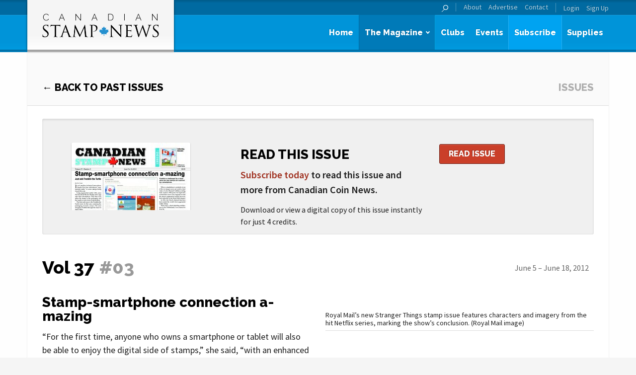

--- FILE ---
content_type: text/html; charset=UTF-8
request_url: https://canadianstampnews.com/issue/volume-37-03-2/
body_size: 12155
content:

<!DOCTYPE html>
<!--[if lt IE 7 ]><html lang="en-CA" class="no-js ie ie6 lte7 lte8 lte9"><![endif]-->
<!--[if IE 7 ]><html lang="en-CA" class="no-js ie ie7 lte7 lte8 lte9"><![endif]-->
<!--[if IE 8 ]><html lang="en-CA" class="no-js ie ie8 lte8 lte9 lt-ie9"><![endif]-->
<!--[if IE 9 ]><html lang="en-CA" class="no-js ie ie9 lte9"><![endif]-->
<!--[if (gt IE 9)|!(IE)]><!--><html lang="en-CA"><!--<![endif]-->

<head>
	<meta charset="UTF-8">
	<meta name="viewport" content="width=device-width, initial-scale=1.0">

	

	<!-- Favicons -->
	<link rel="shortcut icon" href="https://canadianstampnews.com/wp-content/themes/trajan-csn/img/favicon.ico?v=1.1">
	<link rel="apple-touch-icon" sizes="144x144" href="https://canadianstampnews.com/wp-content/themes/trajan-csn/img/favicon-144x144.png?v=1.1">
	<link rel="apple-touch-icon" sizes="114x114" href="https://canadianstampnews.com/wp-content/themes/trajan-csn/img/favicon-114x114.png?v=1.1">
	<link rel="apple-touch-icon" sizes="72x72" href="https://canadianstampnews.com/wp-content/themes/trajan-csn/img/favicon-72x72.png?v=1.1">
	<link rel="apple-touch-icon" sizes="57x57" href="https://canadianstampnews.com/wp-content/themes/trajan-csn/img/favicon-57x57.png?v=1.1">
	<link rel="apple-touch-icon" href="https://canadianstampnews.com/wp-content/themes/trajan-csn/img/favicon-57x57.png?v=1.1">
	<meta name='robots' content='index, follow, max-image-preview:large, max-snippet:-1, max-video-preview:-1' />
	<style>img:is([sizes="auto" i], [sizes^="auto," i]) { contain-intrinsic-size: 3000px 1500px }</style>
	
	<!-- This site is optimized with the Yoast SEO plugin v25.4 - https://yoast.com/wordpress/plugins/seo/ -->
	<title>Volume 37 - #03 - Canadian Stamp News</title>
	<link rel="canonical" href="https://canadianstampnews.com/issue/volume-37-03-2/" />
	<meta property="og:locale" content="en_US" />
	<meta property="og:type" content="article" />
	<meta property="og:title" content="Volume 37 - #03 - Canadian Stamp News" />
	<meta property="og:url" content="https://canadianstampnews.com/issue/volume-37-03-2/" />
	<meta property="og:site_name" content="Canadian Stamp News" />
	<meta property="article:publisher" content="https://www.facebook.com/pages/Canadian-Stamp-News/143199269038749?fref=ts" />
	<meta property="article:modified_time" content="2018-06-12T16:47:15+00:00" />
	<meta name="twitter:card" content="summary_large_image" />
	<meta name="twitter:site" content="@trajanpublisher" />
	<script type="application/ld+json" class="yoast-schema-graph">{"@context":"https://schema.org","@graph":[{"@type":"WebPage","@id":"https://canadianstampnews.com/issue/volume-37-03-2/","url":"https://canadianstampnews.com/issue/volume-37-03-2/","name":"Volume 37 - #03 - Canadian Stamp News","isPartOf":{"@id":"https://canadianstampnews.com/#website"},"datePublished":"2014-08-28T14:53:46+00:00","dateModified":"2018-06-12T16:47:15+00:00","breadcrumb":{"@id":"https://canadianstampnews.com/issue/volume-37-03-2/#breadcrumb"},"inLanguage":"en-CA","potentialAction":[{"@type":"ReadAction","target":["https://canadianstampnews.com/issue/volume-37-03-2/"]}]},{"@type":"BreadcrumbList","@id":"https://canadianstampnews.com/issue/volume-37-03-2/#breadcrumb","itemListElement":[{"@type":"ListItem","position":1,"name":"Home","item":"https://canadianstampnews.com/"},{"@type":"ListItem","position":2,"name":"Issues","item":"https://canadianstampnews.com/issue/"},{"@type":"ListItem","position":3,"name":"Volume 37 &#8211; #03"}]},{"@type":"WebSite","@id":"https://canadianstampnews.com/#website","url":"https://canadianstampnews.com/","name":"Canadian Stamp News","description":"Canada&#039;s premier philatelic publication","potentialAction":[{"@type":"SearchAction","target":{"@type":"EntryPoint","urlTemplate":"https://canadianstampnews.com/?s={search_term_string}"},"query-input":{"@type":"PropertyValueSpecification","valueRequired":true,"valueName":"search_term_string"}}],"inLanguage":"en-CA"}]}</script>
	<!-- / Yoast SEO plugin. -->


<link rel='dns-prefetch' href='//translate.google.com' />
<link rel='dns-prefetch' href='//www.google.com' />
<link rel="alternate" type="application/rss+xml" title="Canadian Stamp News &raquo; Feed" href="https://canadianstampnews.com/feed/" />
<link rel="alternate" type="application/rss+xml" title="Canadian Stamp News &raquo; Comments Feed" href="https://canadianstampnews.com/comments/feed/" />
<script type="text/javascript">
/* <![CDATA[ */
window._wpemojiSettings = {"baseUrl":"https:\/\/s.w.org\/images\/core\/emoji\/16.0.1\/72x72\/","ext":".png","svgUrl":"https:\/\/s.w.org\/images\/core\/emoji\/16.0.1\/svg\/","svgExt":".svg","source":{"concatemoji":"https:\/\/canadianstampnews.com\/wp-includes\/js\/wp-emoji-release.min.js?ver=db02a1db741d18b6a82e1f9495c16a3e"}};
/*! This file is auto-generated */
!function(s,n){var o,i,e;function c(e){try{var t={supportTests:e,timestamp:(new Date).valueOf()};sessionStorage.setItem(o,JSON.stringify(t))}catch(e){}}function p(e,t,n){e.clearRect(0,0,e.canvas.width,e.canvas.height),e.fillText(t,0,0);var t=new Uint32Array(e.getImageData(0,0,e.canvas.width,e.canvas.height).data),a=(e.clearRect(0,0,e.canvas.width,e.canvas.height),e.fillText(n,0,0),new Uint32Array(e.getImageData(0,0,e.canvas.width,e.canvas.height).data));return t.every(function(e,t){return e===a[t]})}function u(e,t){e.clearRect(0,0,e.canvas.width,e.canvas.height),e.fillText(t,0,0);for(var n=e.getImageData(16,16,1,1),a=0;a<n.data.length;a++)if(0!==n.data[a])return!1;return!0}function f(e,t,n,a){switch(t){case"flag":return n(e,"\ud83c\udff3\ufe0f\u200d\u26a7\ufe0f","\ud83c\udff3\ufe0f\u200b\u26a7\ufe0f")?!1:!n(e,"\ud83c\udde8\ud83c\uddf6","\ud83c\udde8\u200b\ud83c\uddf6")&&!n(e,"\ud83c\udff4\udb40\udc67\udb40\udc62\udb40\udc65\udb40\udc6e\udb40\udc67\udb40\udc7f","\ud83c\udff4\u200b\udb40\udc67\u200b\udb40\udc62\u200b\udb40\udc65\u200b\udb40\udc6e\u200b\udb40\udc67\u200b\udb40\udc7f");case"emoji":return!a(e,"\ud83e\udedf")}return!1}function g(e,t,n,a){var r="undefined"!=typeof WorkerGlobalScope&&self instanceof WorkerGlobalScope?new OffscreenCanvas(300,150):s.createElement("canvas"),o=r.getContext("2d",{willReadFrequently:!0}),i=(o.textBaseline="top",o.font="600 32px Arial",{});return e.forEach(function(e){i[e]=t(o,e,n,a)}),i}function t(e){var t=s.createElement("script");t.src=e,t.defer=!0,s.head.appendChild(t)}"undefined"!=typeof Promise&&(o="wpEmojiSettingsSupports",i=["flag","emoji"],n.supports={everything:!0,everythingExceptFlag:!0},e=new Promise(function(e){s.addEventListener("DOMContentLoaded",e,{once:!0})}),new Promise(function(t){var n=function(){try{var e=JSON.parse(sessionStorage.getItem(o));if("object"==typeof e&&"number"==typeof e.timestamp&&(new Date).valueOf()<e.timestamp+604800&&"object"==typeof e.supportTests)return e.supportTests}catch(e){}return null}();if(!n){if("undefined"!=typeof Worker&&"undefined"!=typeof OffscreenCanvas&&"undefined"!=typeof URL&&URL.createObjectURL&&"undefined"!=typeof Blob)try{var e="postMessage("+g.toString()+"("+[JSON.stringify(i),f.toString(),p.toString(),u.toString()].join(",")+"));",a=new Blob([e],{type:"text/javascript"}),r=new Worker(URL.createObjectURL(a),{name:"wpTestEmojiSupports"});return void(r.onmessage=function(e){c(n=e.data),r.terminate(),t(n)})}catch(e){}c(n=g(i,f,p,u))}t(n)}).then(function(e){for(var t in e)n.supports[t]=e[t],n.supports.everything=n.supports.everything&&n.supports[t],"flag"!==t&&(n.supports.everythingExceptFlag=n.supports.everythingExceptFlag&&n.supports[t]);n.supports.everythingExceptFlag=n.supports.everythingExceptFlag&&!n.supports.flag,n.DOMReady=!1,n.readyCallback=function(){n.DOMReady=!0}}).then(function(){return e}).then(function(){var e;n.supports.everything||(n.readyCallback(),(e=n.source||{}).concatemoji?t(e.concatemoji):e.wpemoji&&e.twemoji&&(t(e.twemoji),t(e.wpemoji)))}))}((window,document),window._wpemojiSettings);
/* ]]> */
</script>
<style id='wp-emoji-styles-inline-css' type='text/css'>

	img.wp-smiley, img.emoji {
		display: inline !important;
		border: none !important;
		box-shadow: none !important;
		height: 1em !important;
		width: 1em !important;
		margin: 0 0.07em !important;
		vertical-align: -0.1em !important;
		background: none !important;
		padding: 0 !important;
	}
</style>
<link rel='stylesheet' id='wp-block-library-css' href='https://canadianstampnews.com/wp-includes/css/dist/block-library/style.min.css?ver=db02a1db741d18b6a82e1f9495c16a3e' type='text/css' media='all' />
<style id='classic-theme-styles-inline-css' type='text/css'>
/*! This file is auto-generated */
.wp-block-button__link{color:#fff;background-color:#32373c;border-radius:9999px;box-shadow:none;text-decoration:none;padding:calc(.667em + 2px) calc(1.333em + 2px);font-size:1.125em}.wp-block-file__button{background:#32373c;color:#fff;text-decoration:none}
</style>
<style id='global-styles-inline-css' type='text/css'>
:root{--wp--preset--aspect-ratio--square: 1;--wp--preset--aspect-ratio--4-3: 4/3;--wp--preset--aspect-ratio--3-4: 3/4;--wp--preset--aspect-ratio--3-2: 3/2;--wp--preset--aspect-ratio--2-3: 2/3;--wp--preset--aspect-ratio--16-9: 16/9;--wp--preset--aspect-ratio--9-16: 9/16;--wp--preset--color--black: #000000;--wp--preset--color--cyan-bluish-gray: #abb8c3;--wp--preset--color--white: #ffffff;--wp--preset--color--pale-pink: #f78da7;--wp--preset--color--vivid-red: #cf2e2e;--wp--preset--color--luminous-vivid-orange: #ff6900;--wp--preset--color--luminous-vivid-amber: #fcb900;--wp--preset--color--light-green-cyan: #7bdcb5;--wp--preset--color--vivid-green-cyan: #00d084;--wp--preset--color--pale-cyan-blue: #8ed1fc;--wp--preset--color--vivid-cyan-blue: #0693e3;--wp--preset--color--vivid-purple: #9b51e0;--wp--preset--gradient--vivid-cyan-blue-to-vivid-purple: linear-gradient(135deg,rgba(6,147,227,1) 0%,rgb(155,81,224) 100%);--wp--preset--gradient--light-green-cyan-to-vivid-green-cyan: linear-gradient(135deg,rgb(122,220,180) 0%,rgb(0,208,130) 100%);--wp--preset--gradient--luminous-vivid-amber-to-luminous-vivid-orange: linear-gradient(135deg,rgba(252,185,0,1) 0%,rgba(255,105,0,1) 100%);--wp--preset--gradient--luminous-vivid-orange-to-vivid-red: linear-gradient(135deg,rgba(255,105,0,1) 0%,rgb(207,46,46) 100%);--wp--preset--gradient--very-light-gray-to-cyan-bluish-gray: linear-gradient(135deg,rgb(238,238,238) 0%,rgb(169,184,195) 100%);--wp--preset--gradient--cool-to-warm-spectrum: linear-gradient(135deg,rgb(74,234,220) 0%,rgb(151,120,209) 20%,rgb(207,42,186) 40%,rgb(238,44,130) 60%,rgb(251,105,98) 80%,rgb(254,248,76) 100%);--wp--preset--gradient--blush-light-purple: linear-gradient(135deg,rgb(255,206,236) 0%,rgb(152,150,240) 100%);--wp--preset--gradient--blush-bordeaux: linear-gradient(135deg,rgb(254,205,165) 0%,rgb(254,45,45) 50%,rgb(107,0,62) 100%);--wp--preset--gradient--luminous-dusk: linear-gradient(135deg,rgb(255,203,112) 0%,rgb(199,81,192) 50%,rgb(65,88,208) 100%);--wp--preset--gradient--pale-ocean: linear-gradient(135deg,rgb(255,245,203) 0%,rgb(182,227,212) 50%,rgb(51,167,181) 100%);--wp--preset--gradient--electric-grass: linear-gradient(135deg,rgb(202,248,128) 0%,rgb(113,206,126) 100%);--wp--preset--gradient--midnight: linear-gradient(135deg,rgb(2,3,129) 0%,rgb(40,116,252) 100%);--wp--preset--font-size--small: 13px;--wp--preset--font-size--medium: 20px;--wp--preset--font-size--large: 36px;--wp--preset--font-size--x-large: 42px;--wp--preset--spacing--20: 0.44rem;--wp--preset--spacing--30: 0.67rem;--wp--preset--spacing--40: 1rem;--wp--preset--spacing--50: 1.5rem;--wp--preset--spacing--60: 2.25rem;--wp--preset--spacing--70: 3.38rem;--wp--preset--spacing--80: 5.06rem;--wp--preset--shadow--natural: 6px 6px 9px rgba(0, 0, 0, 0.2);--wp--preset--shadow--deep: 12px 12px 50px rgba(0, 0, 0, 0.4);--wp--preset--shadow--sharp: 6px 6px 0px rgba(0, 0, 0, 0.2);--wp--preset--shadow--outlined: 6px 6px 0px -3px rgba(255, 255, 255, 1), 6px 6px rgba(0, 0, 0, 1);--wp--preset--shadow--crisp: 6px 6px 0px rgba(0, 0, 0, 1);}:where(.is-layout-flex){gap: 0.5em;}:where(.is-layout-grid){gap: 0.5em;}body .is-layout-flex{display: flex;}.is-layout-flex{flex-wrap: wrap;align-items: center;}.is-layout-flex > :is(*, div){margin: 0;}body .is-layout-grid{display: grid;}.is-layout-grid > :is(*, div){margin: 0;}:where(.wp-block-columns.is-layout-flex){gap: 2em;}:where(.wp-block-columns.is-layout-grid){gap: 2em;}:where(.wp-block-post-template.is-layout-flex){gap: 1.25em;}:where(.wp-block-post-template.is-layout-grid){gap: 1.25em;}.has-black-color{color: var(--wp--preset--color--black) !important;}.has-cyan-bluish-gray-color{color: var(--wp--preset--color--cyan-bluish-gray) !important;}.has-white-color{color: var(--wp--preset--color--white) !important;}.has-pale-pink-color{color: var(--wp--preset--color--pale-pink) !important;}.has-vivid-red-color{color: var(--wp--preset--color--vivid-red) !important;}.has-luminous-vivid-orange-color{color: var(--wp--preset--color--luminous-vivid-orange) !important;}.has-luminous-vivid-amber-color{color: var(--wp--preset--color--luminous-vivid-amber) !important;}.has-light-green-cyan-color{color: var(--wp--preset--color--light-green-cyan) !important;}.has-vivid-green-cyan-color{color: var(--wp--preset--color--vivid-green-cyan) !important;}.has-pale-cyan-blue-color{color: var(--wp--preset--color--pale-cyan-blue) !important;}.has-vivid-cyan-blue-color{color: var(--wp--preset--color--vivid-cyan-blue) !important;}.has-vivid-purple-color{color: var(--wp--preset--color--vivid-purple) !important;}.has-black-background-color{background-color: var(--wp--preset--color--black) !important;}.has-cyan-bluish-gray-background-color{background-color: var(--wp--preset--color--cyan-bluish-gray) !important;}.has-white-background-color{background-color: var(--wp--preset--color--white) !important;}.has-pale-pink-background-color{background-color: var(--wp--preset--color--pale-pink) !important;}.has-vivid-red-background-color{background-color: var(--wp--preset--color--vivid-red) !important;}.has-luminous-vivid-orange-background-color{background-color: var(--wp--preset--color--luminous-vivid-orange) !important;}.has-luminous-vivid-amber-background-color{background-color: var(--wp--preset--color--luminous-vivid-amber) !important;}.has-light-green-cyan-background-color{background-color: var(--wp--preset--color--light-green-cyan) !important;}.has-vivid-green-cyan-background-color{background-color: var(--wp--preset--color--vivid-green-cyan) !important;}.has-pale-cyan-blue-background-color{background-color: var(--wp--preset--color--pale-cyan-blue) !important;}.has-vivid-cyan-blue-background-color{background-color: var(--wp--preset--color--vivid-cyan-blue) !important;}.has-vivid-purple-background-color{background-color: var(--wp--preset--color--vivid-purple) !important;}.has-black-border-color{border-color: var(--wp--preset--color--black) !important;}.has-cyan-bluish-gray-border-color{border-color: var(--wp--preset--color--cyan-bluish-gray) !important;}.has-white-border-color{border-color: var(--wp--preset--color--white) !important;}.has-pale-pink-border-color{border-color: var(--wp--preset--color--pale-pink) !important;}.has-vivid-red-border-color{border-color: var(--wp--preset--color--vivid-red) !important;}.has-luminous-vivid-orange-border-color{border-color: var(--wp--preset--color--luminous-vivid-orange) !important;}.has-luminous-vivid-amber-border-color{border-color: var(--wp--preset--color--luminous-vivid-amber) !important;}.has-light-green-cyan-border-color{border-color: var(--wp--preset--color--light-green-cyan) !important;}.has-vivid-green-cyan-border-color{border-color: var(--wp--preset--color--vivid-green-cyan) !important;}.has-pale-cyan-blue-border-color{border-color: var(--wp--preset--color--pale-cyan-blue) !important;}.has-vivid-cyan-blue-border-color{border-color: var(--wp--preset--color--vivid-cyan-blue) !important;}.has-vivid-purple-border-color{border-color: var(--wp--preset--color--vivid-purple) !important;}.has-vivid-cyan-blue-to-vivid-purple-gradient-background{background: var(--wp--preset--gradient--vivid-cyan-blue-to-vivid-purple) !important;}.has-light-green-cyan-to-vivid-green-cyan-gradient-background{background: var(--wp--preset--gradient--light-green-cyan-to-vivid-green-cyan) !important;}.has-luminous-vivid-amber-to-luminous-vivid-orange-gradient-background{background: var(--wp--preset--gradient--luminous-vivid-amber-to-luminous-vivid-orange) !important;}.has-luminous-vivid-orange-to-vivid-red-gradient-background{background: var(--wp--preset--gradient--luminous-vivid-orange-to-vivid-red) !important;}.has-very-light-gray-to-cyan-bluish-gray-gradient-background{background: var(--wp--preset--gradient--very-light-gray-to-cyan-bluish-gray) !important;}.has-cool-to-warm-spectrum-gradient-background{background: var(--wp--preset--gradient--cool-to-warm-spectrum) !important;}.has-blush-light-purple-gradient-background{background: var(--wp--preset--gradient--blush-light-purple) !important;}.has-blush-bordeaux-gradient-background{background: var(--wp--preset--gradient--blush-bordeaux) !important;}.has-luminous-dusk-gradient-background{background: var(--wp--preset--gradient--luminous-dusk) !important;}.has-pale-ocean-gradient-background{background: var(--wp--preset--gradient--pale-ocean) !important;}.has-electric-grass-gradient-background{background: var(--wp--preset--gradient--electric-grass) !important;}.has-midnight-gradient-background{background: var(--wp--preset--gradient--midnight) !important;}.has-small-font-size{font-size: var(--wp--preset--font-size--small) !important;}.has-medium-font-size{font-size: var(--wp--preset--font-size--medium) !important;}.has-large-font-size{font-size: var(--wp--preset--font-size--large) !important;}.has-x-large-font-size{font-size: var(--wp--preset--font-size--x-large) !important;}
:where(.wp-block-post-template.is-layout-flex){gap: 1.25em;}:where(.wp-block-post-template.is-layout-grid){gap: 1.25em;}
:where(.wp-block-columns.is-layout-flex){gap: 2em;}:where(.wp-block-columns.is-layout-grid){gap: 2em;}
:root :where(.wp-block-pullquote){font-size: 1.5em;line-height: 1.6;}
</style>
<link rel='stylesheet' id='google-language-translator-css' href='https://canadianstampnews.com/wp-content/plugins/google-language-translator/css/style.css?ver=6.0.20' type='text/css' media='' />
<link rel='stylesheet' id='bbp-default-css' href='https://canadianstampnews.com/wp-content/plugins/bbpress/templates/default/css/bbpress.min.css?ver=2.6.14' type='text/css' media='all' />
<link rel='stylesheet' id='rfbwp-fontawesome-css' href='https://canadianstampnews.com/wp-content/plugins/responsive-flipbook/assets/fonts/font-awesome.css?ver=db02a1db741d18b6a82e1f9495c16a3e' type='text/css' media='all' />
<link rel='stylesheet' id='rfbwp-et_icons-css' href='https://canadianstampnews.com/wp-content/plugins/responsive-flipbook/assets/fonts/et-icons.css?ver=db02a1db741d18b6a82e1f9495c16a3e' type='text/css' media='all' />
<link rel='stylesheet' id='rfbwp-et_line-css' href='https://canadianstampnews.com/wp-content/plugins/responsive-flipbook/assets/fonts/et-line.css?ver=db02a1db741d18b6a82e1f9495c16a3e' type='text/css' media='all' />
<link rel='stylesheet' id='rfbwp-styles-css' href='https://canadianstampnews.com/wp-content/plugins/responsive-flipbook/assets/css/style.min.css?ver=db02a1db741d18b6a82e1f9495c16a3e' type='text/css' media='all' />
<link rel='stylesheet' id='normalize-css' href='https://canadianstampnews.com/wp-content/themes/trajan/css/normalize.css?ver=db02a1db741d18b6a82e1f9495c16a3e' type='text/css' media='all' />
<link rel='stylesheet' id='foundation-css' href='https://canadianstampnews.com/wp-content/themes/trajan/css/foundation-6.2.4.min.css?ver=db02a1db741d18b6a82e1f9495c16a3e' type='text/css' media='all' />
<link rel='stylesheet' id='fancybox-css' href='https://canadianstampnews.com/wp-content/themes/trajan/js/fancybox/jquery.fancybox.css?ver=db02a1db741d18b6a82e1f9495c16a3e' type='text/css' media='all' />
<link rel='stylesheet' id='select2-css' href='https://canadianstampnews.com/wp-content/themes/trajan/js/select2/select2.css?ver=db02a1db741d18b6a82e1f9495c16a3e' type='text/css' media='all' />
<link rel='stylesheet' id='parent-style-css' href='https://canadianstampnews.com/wp-content/themes/trajan/style.css?ver=db02a1db741d18b6a82e1f9495c16a3e' type='text/css' media='all' />
<link rel='stylesheet' id='style-css' href='https://canadianstampnews.com/wp-content/themes/trajan-csn/style.css?ver=db02a1db741d18b6a82e1f9495c16a3e' type='text/css' media='all' />
<link rel='stylesheet' id='motion-ui-css' href='https://canadianstampnews.com/wp-content/themes/trajan/css/motion-ui.css?ver=db02a1db741d18b6a82e1f9495c16a3e' type='text/css' media='all' />
<link rel='stylesheet' id='font_awesome-css' href='https://canadianstampnews.com/wp-content/themes/trajan/css/font-awesome.min.css?ver=db02a1db741d18b6a82e1f9495c16a3e' type='text/css' media='all' />
<link rel='stylesheet' id='dflip-icons-style-css' href='https://canadianstampnews.com/wp-content/plugins/dflip/assets/css/themify-icons.min.css?ver=1.4.31' type='text/css' media='all' />
<link rel='stylesheet' id='dflip-style-css' href='https://canadianstampnews.com/wp-content/plugins/dflip/assets/css/dflip.min.css?ver=1.4.31' type='text/css' media='all' />
<style id='akismet-widget-style-inline-css' type='text/css'>

			.a-stats {
				--akismet-color-mid-green: #357b49;
				--akismet-color-white: #fff;
				--akismet-color-light-grey: #f6f7f7;

				max-width: 350px;
				width: auto;
			}

			.a-stats * {
				all: unset;
				box-sizing: border-box;
			}

			.a-stats strong {
				font-weight: 600;
			}

			.a-stats a.a-stats__link,
			.a-stats a.a-stats__link:visited,
			.a-stats a.a-stats__link:active {
				background: var(--akismet-color-mid-green);
				border: none;
				box-shadow: none;
				border-radius: 8px;
				color: var(--akismet-color-white);
				cursor: pointer;
				display: block;
				font-family: -apple-system, BlinkMacSystemFont, 'Segoe UI', 'Roboto', 'Oxygen-Sans', 'Ubuntu', 'Cantarell', 'Helvetica Neue', sans-serif;
				font-weight: 500;
				padding: 12px;
				text-align: center;
				text-decoration: none;
				transition: all 0.2s ease;
			}

			/* Extra specificity to deal with TwentyTwentyOne focus style */
			.widget .a-stats a.a-stats__link:focus {
				background: var(--akismet-color-mid-green);
				color: var(--akismet-color-white);
				text-decoration: none;
			}

			.a-stats a.a-stats__link:hover {
				filter: brightness(110%);
				box-shadow: 0 4px 12px rgba(0, 0, 0, 0.06), 0 0 2px rgba(0, 0, 0, 0.16);
			}

			.a-stats .count {
				color: var(--akismet-color-white);
				display: block;
				font-size: 1.5em;
				line-height: 1.4;
				padding: 0 13px;
				white-space: nowrap;
			}
		
</style>
<script type="text/javascript" src="https://canadianstampnews.com/wp-content/themes/trajan/js/jquery-3.7.1.min.js?ver=3.2.1" id="jquery-js"></script>
<script type="text/javascript" id="ion-sound-js-extra">
/* <![CDATA[ */
var mpcthLocalize = {"soundsPath":"https:\/\/canadianstampnews.com\/wp-content\/plugins\/responsive-flipbook\/assets\/sounds\/","downloadPath":"https:\/\/canadianstampnews.com\/wp-content\/plugins\/responsive-flipbook\/includes\/download.php?file="};
/* ]]> */
</script>
<script type="text/javascript" src="https://canadianstampnews.com/wp-content/plugins/responsive-flipbook/assets/js/ion.sound.min.js?ver=db02a1db741d18b6a82e1f9495c16a3e" id="ion-sound-js"></script>
<script type="text/javascript" src="https://canadianstampnews.com/wp-content/plugins/responsive-flipbook/assets/js/jquery.doubletap.js?ver=db02a1db741d18b6a82e1f9495c16a3e" id="jquery-doubletab-js"></script>
<script type="text/javascript" id="ajax_params-js-extra">
/* <![CDATA[ */
var ajaxParams = {"url":"\/wp-admin\/admin-ajax.php","nonce":"2651d88741"};
/* ]]> */
</script>
<script type="text/javascript" src="https://canadianstampnews.com/wp-content/themes/trajan/js/modernizr.js?ver=2.6.2" id="modernizr-js"></script>
<script type="text/javascript" src="https://canadianstampnews.com/wp-content/themes/trajan/js/motion-ui.js?ver=db02a1db741d18b6a82e1f9495c16a3e" id="motionui-js"></script>
<script type="text/javascript" src="https://www.google.com/recaptcha/api.js?ver=db02a1db741d18b6a82e1f9495c16a3e" id="recaptcha-js"></script>
<link rel="https://api.w.org/" href="https://canadianstampnews.com/wp-json/" /><link rel="EditURI" type="application/rsd+xml" title="RSD" href="https://canadianstampnews.com/xmlrpc.php?rsd" />

<link rel='shortlink' href='https://canadianstampnews.com/?p=4620' />
<link rel="alternate" title="oEmbed (JSON)" type="application/json+oembed" href="https://canadianstampnews.com/wp-json/oembed/1.0/embed?url=https%3A%2F%2Fcanadianstampnews.com%2Fissue%2Fvolume-37-03-2%2F" />
<link rel="alternate" title="oEmbed (XML)" type="text/xml+oembed" href="https://canadianstampnews.com/wp-json/oembed/1.0/embed?url=https%3A%2F%2Fcanadianstampnews.com%2Fissue%2Fvolume-37-03-2%2F&#038;format=xml" />
<style>#google_language_translator a{display:none!important;}div.skiptranslate.goog-te-gadget{display:inline!important;}.goog-te-gadget{color:transparent!important;}.goog-te-gadget{font-size:0px!important;}.goog-branding{display:none;}.goog-tooltip{display: none!important;}.goog-tooltip:hover{display: none!important;}.goog-text-highlight{background-color:transparent!important;border:none!important;box-shadow:none!important;}#flags{display:none;}div.skiptranslate{display:none!important;}body{top:0px!important;}#goog-gt-{display:none!important;}font font{background-color:transparent!important;box-shadow:none!important;position:initial!important;}</style><!--[if lt IE 9]><script>var rfbwp_ie_8 = true;</script><![endif]--><script data-cfasync="false"> var dFlipLocation = "https://canadianstampnews.com/wp-content/plugins/dflip/assets/"; var dFlipWPGlobal = {"text":{"toggleSound":"Turn on\/off Sound","toggleThumbnails":"Toggle Thumbnails","toggleOutline":"Toggle Outline\/Bookmark","previousPage":"Previous Page","nextPage":"Next Page","toggleFullscreen":"Toggle Fullscreen","zoomIn":"Zoom In","zoomOut":"Zoom Out","toggleHelp":"Toggle Help","singlePageMode":"Single Page Mode","doublePageMode":"Double Page Mode","downloadPDFFile":"Download PDF File","gotoFirstPage":"Goto First Page","gotoLastPage":"Goto Last Page","share":"Share"},"moreControls":",pageMode,startPage,endPage,sound","hideControls":"share,download","scrollWheel":"true","backgroundColor":"#777","backgroundImage":"","height":"100%","paddingLeft":"20","paddingRight":"20","duration":"800","soundEnable":"true","enableDownload":"false","webgl":"true","hard":"none","maxTextureSize":"1600","rangeChunkSize":"524288","zoomRatio":"1.5","stiffness":"3","singlePageMode":"0","autoPlay":"false","autoPlayDuration":"5000","autoPlayStart":"false"};</script>		<style type="text/css" id="wp-custom-css">
			.hideform {
	display:none;
}		</style>
		
</head>

<body class="wp-singular issue-template-default single single-issue postid-4620 wp-theme-trajan wp-child-theme-trajan-csn">
	<div class="off-canvas-wrapper">
		<div class="off-canvas-wrapper-inner" data-off-canvas-wrapper>

			<!-- Off Canvas Menu -->
			<aside id="offcanvas-primary-nav" class="right-off-canvas-menu off-canvas position-right" data-off-canvas data-position="right">
				<nav id="nav-offcanvas">
					<form class="searchform" action="https://canadianstampnews.com" method="get">
						<input type="text" class="s" name="s" placeholder="Search">
						<input type="submit" class="searchsubmit" value="Search">
					</form>
					<div class="primary">
						<ul id="menu-navigation-primary" class="menu"><li id="menu-item-699" class="menu-item menu-item-type-post_type menu-item-object-page menu-item-home menu-item-699"><a href="https://canadianstampnews.com/">Home</a></li>
<li id="menu-item-800" class="menu-item menu-item-type-custom menu-item-object-custom menu-item-has-children menu-item-800"><a href="https://canadianstampnews.com/the-magazine/in-this-issue/">The Magazine</a>
<ul class="sub-menu">
	<li id="menu-item-801" class="menu-item menu-item-type-post_type menu-item-object-page menu-item-801"><a href="https://canadianstampnews.com/the-magazine/in-this-issue/">In This Issue</a></li>
	<li id="menu-item-802" class="menu-item menu-item-type-post_type menu-item-object-page menu-item-802"><a href="https://canadianstampnews.com/the-magazine/past-issues/">Past Issues</a></li>
</ul>
</li>
<li id="menu-item-4678" class="menu-item menu-item-type-post_type menu-item-object-page menu-item-4678"><a href="https://canadianstampnews.com/collecting/stamp-clubs/">Clubs</a></li>
<li id="menu-item-810" class="menu-item menu-item-type-post_type menu-item-object-page menu-item-810"><a href="https://canadianstampnews.com/events/">Events</a></li>
<li id="menu-item-4014" class="special menu-item menu-item-type-post_type menu-item-object-page menu-item-4014"><a href="https://canadianstampnews.com/the-magazine/subscribe/">Subscribe</a></li>
<li id="menu-item-77119" class="menu-item menu-item-type-custom menu-item-object-custom menu-item-77119"><a target="_blank" href="https://coinstampsupplies.com/">Supplies</a></li>
</ul>					</div>
					<div class="secondary">
						<ul>
							<li><a class="notranslate flag en united-states" title="English" data-lang="English">English</a></li>
							<li><a class="notranslate flag fr French" title="French" data-lang="French">Fran&ccedil;ais</a></li>
														<li class="widget-google-translator"><div id="google_language_translator" class="default-language-en"></div></li>
						</ul>
						<ul id="menu-navigation-secondary" class="menu"><li id="menu-item-813" class="menu-item menu-item-type-post_type menu-item-object-page menu-item-813"><a href="https://canadianstampnews.com/the-magazine/magazine/">About</a></li>
<li id="menu-item-814" class="menu-item menu-item-type-post_type menu-item-object-page menu-item-814"><a href="https://canadianstampnews.com/the-magazine/advertise/">Advertise</a></li>
<li id="menu-item-817" class="menu-item menu-item-type-post_type menu-item-object-page menu-item-817"><a href="https://canadianstampnews.com/contact/">Contact</a></li>
</ul>						<ul class="menu-my-account"><li><a href="https://canadianstampnews.com/login/?from=https://canadianstampnews.com/issue/volume-37-03-2/">Login</a></li><li><a href="https://canadianstampnews.com/login/">Sign Up</a></li></ul>					</div>
				</nav>
			</aside>

			<div class="off-canvas-content" data-off-canvas-content>
				<!-- Header -->
				<header id="header">
					<section class="secondary">
						<div class="row">
							<div class="small-12 columns">

								<!-- Secondary Navigation -->
								<nav id="nav-sec">
									<ul>
										<li class="top-bar-search">
											<a class="search-btn"><img src="https://canadianstampnews.com/wp-content/themes/trajan/img/icon-search-small.png"></a>
											<form action="https://canadianstampnews.com" class="searchform" id="menu-searchform" method="get" role="search">
												<input type="text" id="s" name="s" value="" placeholder="Search">
												<input type="submit" value="Go" id="searchsubmit">
											</form>
										</li>
									</ul>

									
									<ul id="menu-navigation-secondary" class="menu"><li id="menu-item-813" class="menu-item menu-item-type-post_type menu-item-object-page menu-item-813"><a href="https://canadianstampnews.com/the-magazine/magazine/">About</a></li>
<li id="menu-item-814" class="menu-item menu-item-type-post_type menu-item-object-page menu-item-814"><a href="https://canadianstampnews.com/the-magazine/advertise/">Advertise</a></li>
<li id="menu-item-817" class="menu-item menu-item-type-post_type menu-item-object-page menu-item-817"><a href="https://canadianstampnews.com/contact/">Contact</a></li>
</ul>
									<ul class="menu-my-account"><li><a href="https://canadianstampnews.com/login/?from=https://canadianstampnews.com/issue/volume-37-03-2/">Login</a></li><li><a href="https://canadianstampnews.com/login/">Sign Up</a></li></ul>								</nav>

							</div>
						</div><!-- .row -->
					</section>
					<section class="primary">
						<div class="row">
							<div class="small-12 columns">

								<!-- Logo -->
																	<div id="logo">
																		<a href="https://canadianstampnews.com">
																						<img src="https://canadianstampnews.com/wp-content/uploads/sites/3/2014/07/csn-logo-01.png" alt="Canadian Stamp News" />
										</a>
																	</div>
								
								<!-- Primary Navigation -->
								<nav id="nav">
									<div class="nav-toggle" data-toggle="offcanvas-primary-nav">Menu</div>
									<ul id="menu-navigation-primary" class="menu"><li id="menu-item-699" class="menu-item menu-item-type-post_type menu-item-object-page menu-item-home menu-item-699"><a href="https://canadianstampnews.com/">Home</a></li>
<li id="menu-item-800" class="menu-item menu-item-type-custom menu-item-object-custom menu-item-has-children menu-item-800"><a href="https://canadianstampnews.com/the-magazine/in-this-issue/">The Magazine</a>
<ul class="sub-menu">
	<li id="menu-item-801" class="menu-item menu-item-type-post_type menu-item-object-page menu-item-801"><a href="https://canadianstampnews.com/the-magazine/in-this-issue/">In This Issue</a></li>
	<li id="menu-item-802" class="menu-item menu-item-type-post_type menu-item-object-page menu-item-802"><a href="https://canadianstampnews.com/the-magazine/past-issues/">Past Issues</a></li>
</ul>
</li>
<li id="menu-item-4678" class="menu-item menu-item-type-post_type menu-item-object-page menu-item-4678"><a href="https://canadianstampnews.com/collecting/stamp-clubs/">Clubs</a></li>
<li id="menu-item-810" class="menu-item menu-item-type-post_type menu-item-object-page menu-item-810"><a href="https://canadianstampnews.com/events/">Events</a></li>
<li id="menu-item-4014" class="special menu-item menu-item-type-post_type menu-item-object-page menu-item-4014"><a href="https://canadianstampnews.com/the-magazine/subscribe/">Subscribe</a></li>
<li id="menu-item-77119" class="menu-item menu-item-type-custom menu-item-object-custom menu-item-77119"><a target="_blank" href="https://coinstampsupplies.com/">Supplies</a></li>
</ul>								</nav>

							</div>
						</div><!-- .row -->
					</section>
				</header>

				<section id="content">
<div class="row" id="in-this-issue">
	<div class="medium-12 columns">

		<header class="nearground page-header">
			<h2 class="page-parent h5">Issues</h2>
			<div class="page-title h5"><a href="https://canadianstampnews.com/the-magazine/past-issues/">&larr; Back To Past Issues</a></div>
		</header>

		<section class="foreground">

			
			<!-- Read Issue -->
			
				
					
					<div class="panel buy-issue">
						<div class="row">
							<div class="large-4 medium-6 columns hide-for-small">
																<div class="cover">
									<img src="https://canadianstampnews.com/wp-content/uploads/sites/3/2018/01/Volume-37-03-zoom-0-239x300.jpg" alt="Volume 37 &#8211; #03">
								</div>
							</div>

															<div class="large-8 medium-6 columns">
									<div class="row">
										<div class="large-7 columns">
											<h3 class="h4">Read This Issue</h3>
											<p class="big"><a href="https://canadianstampnews.com/the-magazine/subscribe/">Subscribe today</a> to read this issue and more from Canadian Coin News.</p>
											<p>Download or view a digital copy of this issue instantly for just 4 credits.</p>
										</div>
										<div class="large-5 columns">
											<a href="https://canadianstampnews.com/issue/volume-37-03-2/?view=read" class="button expand">Read Issue</a>
																					</div>
									</div>
								</div>
													</div>
					</div>
				
				<!-- Get The Issue -->
				


	
	<div class="in-this-issue">
		<div class="issue-meta">
			<h1 class="h2 meta-volume">Vol<span class="hide-for-medium hide-for-small">ume</span> 37</span><span class="meta-number">#03</h1>
			<span class="meta-date">June 5 &ndash; June 18, 2012</span>
		</div>

							<article id="post-4628" class="top-story post-4628 post type-post status-publish format-standard hentry category-top-story cat-top-story">
				<div class="row">
					<div class="medium-6 medium-push-6 columns">

																			<div class="wp-caption">
								<a href="https://canadianstampnews.com/stamp-smartphone-connection-mazing/"><img src="" alt=""></a>
								<p class="wp-caption-text">Royal Mail’s new Stranger Things stamp issue features characters and imagery from the hit Netflix series, marking the show’s conclusion. (Royal Mail image)</p>
							</div>
						
					</div>
					<div class="medium-6 medium-pull-6 columns">

						<h3 class="entry-title"><a href="https://canadianstampnews.com/stamp-smartphone-connection-mazing/">Stamp-smartphone connection a-mazing</a></h3>
						<div class="entry-content">
							<p>
								“For the first time, anyone who owns a smartphone or tablet will also be able to enjoy the digital side of stamps,” she said, “with an enhanced view of a physical, real-world environment augmented by computer-generated ‘virtual elements’ such as sound, video, 3D graphics, web-based information or GPS data.” Losier also pointed out that the technology is Canadian-made and while relatively new to stamps has been used in other businesses. “The interactive content was created by Ad-Dispatch, a 12-year-old Halifax-based company, which has worked with many of North America’s finest marketing agencies and big brands like Chevrolet, Walmart, Marvel, Disney and the Home Depot to create memorable and meaningful consumer experiences using augmented reality technology.”								<a href="https://canadianstampnews.com/stamp-smartphone-connection-mazing/">Continue reading &rarr;</a>
							</p>
						</div>

					</div>
				</div><!-- .row -->
			</article>
				
		
		<hr>

		<div class="row">
							<div class="medium-3 columns">

					<div class="regulars">
						<h5>Regulars</h5>
						<div class="row">
															<div class="small-12 columns">
																		<img src="https://canadianstampnews.com/wp-content/uploads/sites/3/2014/07/regular-csn-marketplace-01.jpg" alt="CSN Marketplace">
									<div class="regular-subtitle">Are you buying or selling?</div>
									<div class="page-number">Page 19</div>
								</div>
															<div class="small-12 columns">
																		<img src="https://canadianstampnews.com/wp-content/uploads/sites/3/2014/07/regular-show-bourse-01.jpg" alt="Show & Bourse">
									<div class="regular-subtitle">Check out the shows in your area</div>
									<div class="page-number">Page 23</div>
								</div>
													</div>
					</div>

				</div>
			
			<div class="medium-9 columns">

													<div class="editorial">
						<h5>Editorial</h5>
													<div class="row">
								<div class="medium-9 columns">


									<h6 class="entry-title"><a href="https://canadianstampnews.com/cool-new-canadian-stamps-tough-track/">Cool new Canadian stamps tough to track down</a></h6>
									<div class="entry-excerpt">
										<p>
											Yet I remember very clearly a set of British stamps issued in 1966 to mark the 900th anniversary of the Battle of Hastings and the Norman Conquest. Granted those stamps, based on the famous Bayeux Tapestries, with scenes of arms, armour, and combat, had a lot more appeal for a young boy, but I think it was also the colour and vitality of the stamps. Face it, in the 1960s, Canadian stamps, while artistically well done, were often somewhat conservative in tone. What I am stating here is pretty obvious. However, in the more recent history there has been a dramatic change, not just in the look and style, but in the content.										</p>
										<p><a href="https://canadianstampnews.com/cool-new-canadian-stamps-tough-track/">Continue reading &rarr;</a></p>
									</div>

								</div>
								<div class="medium-3 hide-for-small columns">

																		<img src="" class="meta-avatar" alt="">
									<div class="meta-author">By Bret Evans</div>

								</div>
							</div><!-- .row -->

											</div>
								
									<div class="columnz">
						<h5>Columns</h5>
						<div class="row">
																						<div class="medium-6 columns">
																		<img src="https://canadianstampnews.com/wp-content/themes/trajan/img/default-avatar-01.png" alt="" title="By ">
									<div class="column-title">Focus On Collecting</div>
									<div class="column-subtitle">Moern Korean stamps offer attractive collecting options</div>
									<div class="page-number">Page 6</div>
								</div>
																							<div class="medium-6 columns">
																		<img src="https://canadianstampnews.com/wp-content/themes/trajan/img/default-avatar-01.png" alt="" title="By ">
									<div class="column-title">Philatelic Bookshelf</div>
									<div class="column-subtitle">Internment camps have a fascinating philatelic history</div>
									<div class="page-number">Page 8</div>
								</div>
								<br>															<div class="medium-6 columns">
																		<img src="https://canadianstampnews.com/wp-content/themes/trajan/img/default-avatar-01.png" alt="" title="By ">
									<div class="column-title">News Bites</div>
									<div class="column-subtitle">Fort Henry’s guard get their goat – literally</div>
									<div class="page-number">Page 10</div>
								</div>
																							<div class="medium-6 columns">
																		<img src="https://canadianstampnews.com/wp-content/themes/trajan/img/default-avatar-01.png" alt="" title="By ">
									<div class="column-title">Collecting 101</div>
									<div class="column-subtitle">‘Regumming’ jobs can be tricky to spot</div>
									<div class="page-number">Page 11</div>
								</div>
								<br>															<div class="medium-6 columns">
																		<img src="https://canadianstampnews.com/wp-content/themes/trajan/img/default-avatar-01.png" alt="" title="By ">
									<div class="column-title">Looking Back</div>
									<div class="column-subtitle">More accolades await legendary Canadian songwriter</div>
									<div class="page-number">Page 14</div>
								</div>
																							<div class="medium-6 columns">
																		<img src="https://canadianstampnews.com/wp-content/themes/trajan/img/default-avatar-01.png" alt="" title="By ">
									<div class="column-title">Topicals</div>
									<div class="column-subtitle">Lighthouse Stamp Society focuses on illuminating topical</div>
									<div class="page-number">Page 16</div>
								</div>
								<br>															<div class="medium-6 columns">
																		<img src="https://canadianstampnews.com/wp-content/themes/trajan/img/default-avatar-01.png" alt="" title="By ">
									<div class="column-title">New Issues</div>
									<div class="column-subtitle">From around the world</div>
									<div class="page-number">Page 18</div>
								</div>
																							<div class="medium-6 columns">
																		<img src="https://canadianstampnews.com/wp-content/themes/trajan/img/default-avatar-01.png" alt="" title="By ">
									<div class="column-title">Off The Beaten Track </div>
									<div class="column-subtitle">Memorial covers mark end of the dirigible era</div>
									<div class="page-number">Page 22</div>
								</div>
								<br>													</div>
					</div>
				
			</div>
		</div><!-- .row -->
	</div>



			
			<!-- Modal: Buy Issue -->
			<div id="buy-issue-modal" class="reveal-modal small" data-reveal>
									<h2>Buy This Issue</h2>
					<p>Purchasing this issue costs 4 credits. You can <a href="https://canadianstampnews.com/credits/">buy credits</a> and use them to purchase past issues and reveal the trend prices of coins and notes.</p>
					<div class="notice warning"><p>You must be logged in to buy issues.</p></div>
					<p>
						<a href="https://canadianstampnews.com/login?from=/issue/volume-37-03-2/" class="button">Login</a>
						<a href="https://canadianstampnews.com/login?from=/issue/volume-37-03-2/" class="button alt">Sign Up</a>
					</p>
								<a class="close-reveal-modal">&#215;</a>
			</div>

		</section>

		<!-- Past Issues -->
							<section class="nearground past-issues">
				<h5>Past Issues</h5>
				<div class="row" data-equalizer>
																	<div class="medium-3 small-6 columns" data-equalizer-watch>
							<a href="https://canadianstampnews.com/issue/volume-50-21/">
								<img src="https://canadianstampnews.com/wp-content/uploads/sites/3/2026/01/CSNV5021-January27.26Cover-225x300.jpg" alt="Volume 50 &#8211; #21">
								<div class="meta">
									<div class="meta-volume">Vol 50<span class="meta-number">#21</div>
									<div class="meta-date">Jan 27 &ndash; Feb 9, 2026</div>
								</div>
							</a>
						</div>
																	<div class="medium-3 small-6 columns" data-equalizer-watch>
							<a href="https://canadianstampnews.com/issue/volume-50-20/">
								<img src="https://canadianstampnews.com/wp-content/uploads/sites/3/2025/12/CSNV5020-January13.26Cover-225x300.jpg" alt="Volume 50 &#8211; #20">
								<div class="meta">
									<div class="meta-volume">Vol 50<span class="meta-number">#20</div>
									<div class="meta-date">Jan 13 &ndash; Jan 26, 2026</div>
								</div>
							</a>
						</div>
																	<div class="medium-3 small-6 columns" data-equalizer-watch>
							<a href="https://canadianstampnews.com/issue/volume-50-19/">
								<img src="https://canadianstampnews.com/wp-content/uploads/sites/3/2025/12/CSNV5019-December30.25Cover-225x300.jpg" alt="Volume 50 &#8211; #19">
								<div class="meta">
									<div class="meta-volume">Vol 50<span class="meta-number">#19</div>
									<div class="meta-date">Dec 30 &ndash; Jan 12, 2026</div>
								</div>
							</a>
						</div>
																	<div class="medium-3 small-6 columns" data-equalizer-watch>
							<a href="https://canadianstampnews.com/issue/volume-50-18/">
								<img src="https://canadianstampnews.com/wp-content/uploads/sites/3/2025/12/CSNV5018-December16.25Cover-225x300.jpg" alt="Volume 50 &#8211; #18">
								<div class="meta">
									<div class="meta-volume">Vol 50<span class="meta-number">#18</div>
									<div class="meta-date">Dec 16 &ndash; Dec 29, 2025</div>
								</div>
							</a>
						</div>
									</div><!-- .row -->
			</section>
				
	</div>
	</div>

				</section><!-- #content -->
				<footer id="footer">
										<div id="about">
						<div class="row collapse" data-equalizer>
							<div class="medium-4 columns" data-equalizer-watch>
								<div class="widget widget-about">
									<h3 class="widget-title">Canadian Stamp News</h3>
									<img src="https://canadianstampnews.com/wp-content/themes/trajan/img/maple-leaf-01.png" width="54" height="53" alt="Canada" class="maple-leaf">
									<p class="big">Canadian Stamp News is Canada's premier source of information about stamp collecting and related fields.</p>
									<p>Although we cover the entire world of philatelics, the majority of our readers are Canadian, and we concentrate on the unique circumstances surrounding collecting in our native land.</p>
									<ul class="social">
										<li><a href="https://www.facebook.com/pages/Canadian-Stamp-News/143199269038749" target="_blank" class="social-facebook">Facebook</a></li>
										<li><a href="https://twitter.com/trajanpublisher" target="_blank" class="social-twitter">Twitter</a></li>
																			</ul>
								</div>
							</div>
							<div class="medium-4 columns" data-equalizer-watch>
								<div class="widget widget-send-event">
									<h3 class="widget-title">Send Us Your Event</h3>
									<p>Running an event? Send it to us and we will display it on Canadian Stamp News!</p>
									<p><a class="button" title="Submit an Event" href="https://canadianstampnews.com/events/submit-an-event/">Submit Event &rarr;</a></p>
								</div>
							</div>
							<div class="medium-4 columns" data-equalizer-watch>
								<div class="widget widget-subscribe">
									<h3 class="widget-title">Subscribe To 26 Issues For Just $59.99/year</h3>
									<p>Subscribe today to receive Canada's premier stamp publication. Canadian Stamp News is available in both paper and digital forms.</p>
									<p><a href="https://canadianstampnews.com/the-magazine/subscribe/" class="button">Subscribe Now</a></p>
								</div>
							</div>
						</div><!-- .row -->
					</div>

					<div id="corporate">
						<div class="row">
							<div class="large-7 columns">
								<div class="about-trajan">
									<ul id="menu-navigation-primary-1" class="menu"><li class="menu-item menu-item-type-post_type menu-item-object-page menu-item-home menu-item-699"><a href="https://canadianstampnews.com/">Home</a></li>
<li class="menu-item menu-item-type-custom menu-item-object-custom menu-item-800"><a href="https://canadianstampnews.com/the-magazine/in-this-issue/">The Magazine</a></li>
<li class="menu-item menu-item-type-post_type menu-item-object-page menu-item-4678"><a href="https://canadianstampnews.com/collecting/stamp-clubs/">Clubs</a></li>
<li class="menu-item menu-item-type-post_type menu-item-object-page menu-item-810"><a href="https://canadianstampnews.com/events/">Events</a></li>
<li class="special menu-item menu-item-type-post_type menu-item-object-page menu-item-4014"><a href="https://canadianstampnews.com/the-magazine/subscribe/">Subscribe</a></li>
<li class="menu-item menu-item-type-custom menu-item-object-custom menu-item-77119"><a target="_blank" href="https://coinstampsupplies.com/">Supplies</a></li>
</ul>									<p class="legal">&copy; 2026 Trajan Publishing Corporation. All rights reserved.</p>
								</div>
							</div>
							<div class="large-5 columns">
								<div class="about-support">
									<img src="https://canadianstampnews.com/wp-content/themes/trajan/img/logo-canada-01.png" alt="Canada" class="logo">
									<p class="legal" style="color:#848484">We acknowledge the financial support of the Government of Canada through the Canada Periodical Fund of the Department of Canadian Heritage</p>							</div>
							</div>
						</div><!-- .row -->
					</div>
				</footer>

			</div><!-- .off-canvas-content -->
		</div><!-- .off-canvas-wrapper-inner -->
	</div><!-- .off-canvas-wrapper -->

	<script type="speculationrules">
{"prefetch":[{"source":"document","where":{"and":[{"href_matches":"\/*"},{"not":{"href_matches":["\/wp-*.php","\/wp-admin\/*","\/wp-content\/uploads\/sites\/3\/*","\/wp-content\/*","\/wp-content\/plugins\/*","\/wp-content\/themes\/trajan-csn\/*","\/wp-content\/themes\/trajan\/*","\/*\\?(.+)"]}},{"not":{"selector_matches":"a[rel~=\"nofollow\"]"}},{"not":{"selector_matches":".no-prefetch, .no-prefetch a"}}]},"eagerness":"conservative"}]}
</script>
<div id="flags" style="display:none" class="size16px"><ul id="sortable" class="ui-sortable"><li id="English"><a href="#" title="English" class="nturl notranslate en flag English"></a></li><li id="French"><a href="#" title="French" class="nturl notranslate fr flag French"></a></li></ul></div><div id='glt-footer'></div><script>function GoogleLanguageTranslatorInit() { new google.translate.TranslateElement({pageLanguage: 'en', includedLanguages:'en,fr', layout: google.translate.TranslateElement.InlineLayout.HORIZONTAL, autoDisplay: false}, 'google_language_translator');}</script>
<script type="text/javascript" id="bbp-swap-no-js-body-class">
	document.body.className = document.body.className.replace( 'bbp-no-js', 'bbp-js' );
</script>

<script type="text/javascript" src="https://canadianstampnews.com/wp-content/plugins/google-language-translator/js/scripts.js?ver=6.0.20" id="scripts-js"></script>
<script type="text/javascript" src="//translate.google.com/translate_a/element.js?cb=GoogleLanguageTranslatorInit" id="scripts-google-js"></script>
<script type="text/javascript" id="qppr_frontend_scripts-js-extra">
/* <![CDATA[ */
var qpprFrontData = {"linkData":{"https:\/\/canadianstampnews.com\/the-magazine\/digital-version\/":[0,0,""],"https:\/\/canadianstampnews.com\/the-magazine\/send-letter\/":[0,0,""],"https:\/\/canadianstampnews.com\/my-account\/my-issues\/":[0,0,""],"https:\/\/canadianstampnews.com\/csnlounge\/":[0,0,""],"https:\/\/canadianstampnews.com\/the-magazine\/subscribe\/":[0,0,""],"https:\/\/canadianstampnews.com\/forums\/":[0,0,""]},"siteURL":"https:\/\/canadianstampnews.com","siteURLq":"https:\/\/canadianstampnews.com"};
/* ]]> */
</script>
<script type="text/javascript" src="https://canadianstampnews.com/wp-content/plugins/quick-pagepost-redirect-plugin/js/qppr_frontend_script.min.js?ver=5.2.4" id="qppr_frontend_scripts-js"></script>
<script type="text/javascript" src="https://canadianstampnews.com/wp-content/themes/trajan/js/pre-script.js?ver=1.0" id="pre_script-js"></script>
<script type="text/javascript" src="https://canadianstampnews.com/wp-content/themes/trajan/js/foundation/foundation.min.js?ver=6.2.4" id="foundation-js"></script>
<script type="text/javascript" src="https://canadianstampnews.com/wp-content/themes/trajan/js/plugins.js?ver=1.0" id="plugins-js"></script>
<script type="text/javascript" src="https://canadianstampnews.com/wp-content/themes/trajan/js/script.js?ver=1.0" id="script-js"></script>
<script type="text/javascript" data-cfasync="false" src="https://canadianstampnews.com/wp-content/plugins/dflip/assets/js/dflip.min.js?ver=1.4.31" id="dflip-script-js"></script>
	<script>
		// main foundation initialization
		jQuery(document).foundation();
	</script>
</body>
</html>

<!-- Page cached by LiteSpeed Cache 7.2 on 2026-01-22 12:45:32 -->

--- FILE ---
content_type: text/css
request_url: https://canadianstampnews.com/wp-content/plugins/responsive-flipbook/assets/css/style.min.css?ver=db02a1db741d18b6a82e1f9495c16a3e
body_size: 5069
content:
.flipbook-container,.rfbwp-popup,.rfbwp-shelf{-webkit-box-sizing:border-box;-moz-box-sizing:border-box;box-sizing:border-box}.flipbook-container *,.flipbook-container :after,.flipbook-container :before,.rfbwp-popup *,.rfbwp-popup :after,.rfbwp-popup :before,.rfbwp-shelf *,.rfbwp-shelf :after,.rfbwp-shelf :before{-webkit-box-sizing:inherit;-moz-box-sizing:inherit;box-sizing:inherit}.flipbook-container{position:relative;z-index:2;width:100%;max-height:100%}.flipbook-container li[data-icon]:after,.flipbook-container li[data-icon]:before{display:none}.flipbook{position:relative;width:700px;height:500px;opacity:1}.flipbook .turn-page{width:350px;height:500px;background:#000}div.flipbook div.fb-page{width:100%;height:100%}div.flipbook div.fb-page div.fb-page-content{width:345px;height:490px;margin:0;position:relative}div.flipbook div.page-transition.even div.fb-page-content,div.flipbook div.page-transition.last div.fb-page-content,div.flipbook div.turn-page-wrapper.first div.fb-page-content,div.flipbook div.turn-page-wrapper.odd div.fb-page-content{margin-right:5px;margin-left:0}div.flipbook div.turn-page-wrapper{position:relative;overflow:hidden}div.flipbook div.turn-page-wrapper>div{pointer-events:none}.turn-page-wrapper>div:nth-child(2){background-image:none!important}div.flipbook div.page-transition.first div.fb-page-content,div.flipbook div.page-transition.odd div.fb-page-content,div.flipbook div.turn-page-wrapper.even div.fb-page-content,div.flipbook div.turn-page-wrapper.last div.fb-page-content{margin-left:5px}div.flipbook img.bg-img.zoom-large{opacity:0;display:none}div.flipbook-container div.fb-page-content img.bg-img{position:absolute;left:0;top:0;width:100%;height:100%;max-width:100%!important;visibility:hidden;padding:0!important}div.flipbook-container div.fb-page-content img.bg-img-placeholder{position:absolute;left:50%;top:50%;margin-left:-109px;margin-top:-75px;padding:0!important}div.flipbook-container div.show-all div.fb-page-content img.bg-img-placeholder{width:54px;height:38px;margin-left:-27px;margin-top:-19px}div.flipbook-container div.single div.fb-page-content>.fb-container,div.flipbook-container div.single.fb-page-content>.fb-container{overflow:visible;height:100%}div.flipbook-container div.double div.fb-page-content>.fb-container,div.flipbook-container div.double.fb-page-content>.fb-container{display:block;position:relative;top:0;left:0;width:200%;height:100%;color:inherit;text-decoration:none}div.flipbook-container div.double div.fb-page-content.odd>.fb-container,div.flipbook-container div.double.fb-page-content.odd>.fb-container{margin-left:-100%}div.flipbook-container div.double div.fb-page-content.odd.wide-view>.fb-container,div.flipbook-container div.double.fb-page-content.odd.wide-view>.fb-container{margin-left:0}div.flipbook-container a.fb-container{display:block}div.flipbook-container div.single .fb-container>div.page-html{padding:6%}div.flipbook-container .fb-container>div.page-html img{max-width:100%;height:auto!important}.flipbook-container h1,.flipbook-container h2,.flipbook-container h3,.flipbook-container h4,.flipbook-container h5,.flipbook-container h6,.flipbook-container p{margin:0 0 1em;line-height:1.5}div.flipbook-container .fb-container>div.page-html h1{font-size:3.429em}div.flipbook-container .fb-container>div.page-html h2{font-size:2.286em}div.flipbook-container .fb-container>div.page-html h3{font-size:1.714em}div.flipbook-container .fb-container>div.page-html h4{font-size:1.429em}div.flipbook-container .fb-container>div.page-html h5{font-size:1.143em}div.flipbook-container .fb-container>div.page-html h6{font-size:1em}div.flipbook-container .fb-container>div.page-html{position:relative;z-index:10;pointer-events:all;padding:3%;overflow:hidden;box-sizing:border-box;-webkit-box-sizing:border-box;-moz-box-sizing:border-box;height:100%}div.flipbook-container.is-rtl div.page-html{direction:rtl}div.flipbook-container div.double div.fb-page-content div.left,div.flipbook-container div.double.fb-page-content div.left{float:left;width:50%;padding-right:3%;box-sizing:border-box;-webkit-box-sizing:border-box;-moz-box-sizing:border-box}div.flipbook-container div.double div.fb-page-content div.right,div.flipbook-container div.double.fb-page-content div.right{float:right;width:50%;padding-left:3%;box-sizing:border-box;-webkit-box-sizing:border-box;-moz-box-sizing:border-box}.flipbook div.fb-inside-shadow-left,.flipbook div.fb-inside-shadow-right{position:absolute;overflow:hidden;width:100%;height:490px;top:5px;right:0;z-index:10;background:url(../images/inner-shadow-left.png);pointer-events:none;background-size:100%}.flipbook div.fb-inside-shadow-right{left:0;background:url(../images/inner-shadow-right.png) top left;background-size:100%}.flipbook div.fb-inside-shadow-left{right:0;background:url(../images/inner-shadow-left.png) top right;background-size:100%}.flipbook div.fb-page-edge-shadow-left,.flipbook div.fb-page-edge-shadow-right{position:absolute;width:2px;height:490px;top:10px}.flipbook div.fb-page-edge-shadow-right{right:10px;z-index:20}.flipbook div.fb-page-edge-shadow-left{left:10px;z-index:11!important}.flipbook div.fb-shadow-bottom-left,.flipbook div.fb-shadow-bottom-right,.flipbook div.fb-shadow-top-left,.flipbook div.fb-shadow-top-right{background:url(../images/page-curve-shadow.png) no-repeat;background-size:100% 100%;width:355px;height:56px;display:inline-block;position:absolute;opacity:0;z-index:0!important;pointer-events:none}.flipbook div.fb-shadow-bottom-left.force-hide,.flipbook div.fb-shadow-bottom-right.force-hide,.flipbook div.fb-shadow-top-left.force-hide,.flipbook div.fb-shadow-top-right.force-hide{display:none}.flipbook div.fb-shadow-bottom-left{left:0;bottom:-14px}.flipbook div.fb-shadow-bottom-right{right:0;bottom:-14px}.flipbook div.fb-shadow-top-left{left:0;top:-12px}.flipbook div.fb-shadow-top-right{right:0;top:-12px}.flipbook-container div.zoomed{position:absolute;top:0;left:0;margin:auto;overflow:hidden;z-index:30;border:10px solid #ECECEC;border-radius:10px;box-shadow:0 0 0 1px #D0D0D0;background:#f3f3f3}.flipbook-container .zoomed.use-touch{overflow-x:hidden;overflow-y:scroll}.flipbook-container .zoomed.wide-view{overflow:scroll}.flipbook-container div.zoomed .bg-img{margin-top:0!important;max-width:200%;max-height:100%}.flipbook-container div.zoomed-shadow{position:absolute;margin:auto;background:url(../images/zoom-overlay.png) no-repeat;background-size:100% 100%;z-index:41;pointer-events:none;opacity:.2;filter:alpha(opacity=20)}.flipbook-container div.zoomed.double.odd{margin-left:0!important}.flipbook-container div.video object,.flipbook-container div.video video{position:relative;z-index:15;display:block;pointer-events:all;margin:0 auto}.flipbook-container div.showall-shadow-bottom,.flipbook-container div.showall-shadow-top,.flipbook-container div.zoomed-shadow-bottom,.flipbook-container div.zoomed-shadow-top{position:absolute;z-index:20;opacity:0;height:55px;background-size:100% 55px!important;background:url(../images/shadow-big.png) no-repeat;pointer-events:none}.flipbook-container div.showall-shadow-bottom,.flipbook-container div.showall-shadow-top{height:55px}.flipbook-container div.zoomed-nav{width:100%;position:relative}.flipbook-container div.zoomed-nav a{position:absolute;top:0;display:block;width:37px;height:37px;background:#eee}.flipbook-container div.zoomed-nav .previous-page{left:0;background:url(../images/ui/mobile/icon-prev.png) center center no-repeat;-webkit-transition:background .25s ease-out}.flipbook-container div.zoomed-nav .previous-page:hover{background-position:-5px center}.flipbook-container div.zoomed-nav .next-page{right:0;background:url(../images/ui/mobile/icon-next.png) center center no-repeat;-webkit-transition:background .25s ease-out}.flipbook-container div.zoomed-nav .next-page:hover{background-position:5px center}.flipbook-container .zoomed .fb-container{z-index:2}.fb-nav{position:relative;margin:0 auto;display:block;opacity:0;z-index:1;overflow:hidden}.fb-nav ul,.fb-nav ul li{position:relative;margin-left:0;text-align:center}.fb-nav ul li,.fb-nav ul li.last{margin-right:0}.fb-nav ul{width:100%;margin-top:10px!important;padding-left:0;padding-bottom:5px}.fb-nav ul li{display:inline-block;list-style:none;cursor:pointer;-webkit-box-sizing:border-box;-moz-box-sizing:border-box;box-sizing:border-box;-webkit-transition:all .25s;-moz-transition:all .25s;transition:all .25s}.fb-nav ul li i{display:inline-block;line-height:65px;font-size:28px;color:inherit}.fb-nav ul li.fullscreen i.icon-resize-small{display:none}.fb-nav ul li.fullscreen.active i.icon-resize-small{display:inline-block}.fb-nav ul li.fullscreen.active i.icon-resize-full,.fb-nav ul li.slideshow i.icon-pause{display:none}.fb-nav ul li.slideshow.active i.icon-pause{display:inline-block}.fb-nav ul li.slideshow.active i.icon-play{display:none}div.big-next,div.big-side,div.mobile.round{position:absolute;opacity:0;cursor:pointer;z-index:100}div.mobile.round.next,div.mobile.round.preview{opacity:0}div.big-next,div.big-side,div.mobile.round.next,div.mobile.round.preview{z-index:1;-webkit-box-sizing:border-box;-moz-box-sizing:border-box;box-sizing:border-box}div.big-next.show-all-previous,div.big-side.show-previous,div.mobile.round.preview{text-align:left}div.big-next.show-all-next,div.big-side.show-next,div.mobile.round.next{text-align:right}div.big-next,div.big-side{top:50%;visibility:hidden}div.big-next.active,div.big-side.active{visibility:visible}div.big-next i,div.big-side i,div.mobile.round.next i,div.mobile.round.preview i{display:inline-block;line-height:60px}div.big-next i:before,div.mobile.round.next i:before div.big-side i:before,div.mobile.round.preview i:before{width:30px}.flipbook-container div.show-all{position:absolute;top:0;z-index:25;left:100px;overflow:hidden;background:#F6F6F6;border-radius:10px;border:1px solid #D6D6D6;opacity:0}.flipbook-container div.show-all div.rfbwp-trim-bottom,.flipbook-container div.show-all div.rfbwp-trim-top{position:absolute;left:0;width:100%;z-index:20}.flipbook-container div.show-all div.rfbwp-trim-top{top:0}.flipbook-container div.show-all div.rfbwp-trim-bottom{bottom:0}.flipbook-container div.show-all div.content{position:absolute;overflow:hidden;top:12px;left:12px}.flipbook-container div.show-all div.content>div.show-all-thumb{position:relative;overflow:hidden;margin-right:10px;margin-bottom:12px;float:left;height:180px;width:125px;border:1px solid #878787;cursor:pointer}.flipbook-container.is-rtl div.show-all div.content>div.show-all-thumb{float:right}.flipbook-container div.show-all div.content>div.show-all-thumb.even,.flipbook-container div.show-all div.content>div.show-all-thumb.last{margin-right:0;border-right:none!important}.flipbook-container div.show-all div.content>div.show-all-thumb.first,.flipbook-container div.show-all div.content>div.show-all-thumb.odd{border-left:none!important}.flipbook-container div.show-all div.content>div.show-all-thumb.last-thumb{margin-right:0!important}.flipbook-container div.show-all div.content>div.show-all-thumb *{pointer-events:none}.flipbook-container div.show-all div.content>div.show-all-thumb .mpc-numeration-wrap{width:50%}.flipbook-container div.show-all div.content>div.show-all-thumb.even .mpc-numeration-wrap{right:auto;left:0}.flipbook-container div.show-all div.content>div.show-all-thumb span.shadow{display:block;position:absolute;top:0;width:100%;height:100%;z-index:11;pointer-events:none;opacity:0}.flipbook-container div.show-all div.content>div.show-all-thumb.even span.shadow{left:0;background:#FFF;opacity:0}.flipbook-container div.show-all div.content>div.show-all-thumb.odd span.shadow{right:0;background:#FFF;opacity:0}div.show-all-thumb.double.odd img.bg-img,div.show-all-thumb.even img.bg-img,div.show-all-thumb.first img.bg-img,div.show-all-thumb.last img.bg-img,div.show-all-thumb.odd img.bg-img{margin:0!important;top:0!important;left:0!important;bottom:0!important;right:0!important}.flipbook-container div.show-all div.show-all-thumb img.bg-img{width:100%!important;height:100%!important}.flipbook-container div.show-all div.show-all-thumb.double img.bg-img{width:200%!important;height:100%!important}span.big-side{position:absolute;cursor:pointer;top:0;z-index:19;display:block;width:60px;height:300px;-webkit-box-sizing:border-box;-moz-box-sizing:border-box;box-sizing:border-box}span.big-side.show-previous{left:0}span.big-side.show-next{right:0}span.big-side.show-next i,span.big-side.show-previous i{position:absolute;display:block;margin-top:-14px;top:50%;height:28px;width:28px;font-size:28px;line-height:28px;z-index:2}span.big-side.show-previous i{text-align:left;left:0}span.big-side.show-next i{text-align:right;right:0}#rfbwp_fullscreen{display:none;position:fixed;top:0;bottom:0;left:0;right:0;padding:30px 10px;z-index:100000;background:rgba(0,0,0,.7)}#rfbwp_fullscreen .flipbook-container{overflow:visible!important;margin:0}.ie_fallback .flipbook .page-transitions{display:none!important}.ie_fallback .flipbook .fb-shadow-bottom-left,.ie_fallback .flipbook .fb-shadow-bottom-right,.ie_fallback .flipbook .fb-shadow-top-left,.ie_fallback .flipbook .fb-shadow-top-right{display:none}.ie_fallback div.next.hidden,.ie_fallback div.preview.hidden{display:block!important;z-index:10!important;visibility:hidden}.ie_fallback:hover div.next.hidden,.ie_fallback:hover div.preview.hidden{visibility:visible}.rfbwp-shelf{padding:0 40px;height:0;margin-top:15px;margin-bottom:30px;overflow:hidden;opacity:0;filter:alpha(opacity=0);visibility:hidden;transition:opacity .25s,filter .25s}.rfbwp-shelf.rfbwp-wrapped{height:auto;overflow:visible;opacity:1;filter:alpha(opacity=100);visibility:visible}.rfbwp-shelf .rfbwp-shelf-books{font-size:0;text-align:center}.rfbwp-shelf .rfbwp-shelf-books:after{content:'';display:block;clear:both}.rfbwp-shelf .rfbwp-shelf-book{position:relative;box-sizing:border-box;display:inline-block;margin:0 10px;z-index:2;outline:0;box-shadow:none;opacity:1;-webkit-transition:opacity .25s ease-out;transition:opacity .25s ease-out}.rfbwp-shelf .rfbwp-shelf-book img{display:block;width:100%;height:100%;padding:0}.rfbwp-shelf .rfbwp-shelf-book:hover{opacity:.7}.rfbwp-shelf .rfbwp-shelf-book span{position:absolute;left:0;width:100%;padding:5px;font-size:14px;-webkit-transition:all .25s ease-out;transition:all .25s ease-out}.rfbwp-shelf .rfbwp-shelf-book:hover span{background:#ddd}.rfbwp-shelf .rfbwp-shelf-book span[data-style=dark]{color:#fff;background:rgba(0,0,0,.8)}.rfbwp-shelf .rfbwp-shelf-book span[data-style=light]{color:#333;background:rgba(255,255,255,.9)}.rfbwp-shelf .rfbwp-shelf-book span[data-position=top]{top:0}.rfbwp-shelf .rfbwp-shelf-book span[data-position=middle]{top:50%;transform:translateY(-50%)}.rfbwp-shelf .rfbwp-shelf-book span[data-position=bottom]{bottom:0}.rfbwp-shelf .rfbwp-shelf-book span[data-display=fade]{opacity:0}.rfbwp-shelf .rfbwp-shelf-book:hover span[data-display=fade]{opacity:1}.rfbwp-shelf .rfbwp-shelf-book span[data-display=scale]{transform:scale(0)}.rfbwp-shelf .rfbwp-shelf-book:hover span[data-display=scale]{transform:scale(1)}.rfbwp-shelf .rfbwp-shelf-book span[data-display=scale][data-position=middle]{transform-origin:50% 0;transform:scale(0) translateY(-50%)}.rfbwp-shelf .rfbwp-shelf-book:hover span[data-display=scale][data-position=middle]{transform:scale(1) translateY(-50%)}.rfbwp-popup-box,.rfbwp-shelf-box{position:fixed;top:0;right:0;bottom:0;left:0;width:100%;height:100%;z-index:100000;background:rgba(0,0,0,.75);padding:30px 10px;visibility:hidden;opacity:0;filter:alpha(opacity=0);-webkit-transition:opacity .25s ease-out,visibility .25s ease-out;transition:opacity .25s ease-out,visibility .25s ease-out;transform:translate3d(0,0,0)}.rfbwp-popup-box.rfbwp-active,.rfbwp-shelf-box.rfbwp-active{visibility:visible;opacity:1;filter:alpha(opacity=100)}.rfbwp-popup-box .flipbook-container,.rfbwp-shelf-box .flipbook-container{margin:0}.rfbwp-popup-box .rfbwp-close,.rfbwp-shelf-box .rfbwp-close{display:block;position:absolute;top:0;right:0;width:1.5em;height:1.5em;line-height:1.5;text-align:center;text-decoration:none;color:#eee;border:none;outline:0;box-shadow:none;font-size:48px;z-index:10000000;visibility:hidden;opacity:0;-webkit-transform:rotate(0);-ms-transform:rotate(0);transform:rotate(0);-webkit-transform-origin:50% 50%;-ms-transform-origin:50% 50%;transform-origin:50% 50%;-webkit-transition:all .25s ease-out;transition:all .25s ease-out}@media screen and (max-width:768px){.rfbwp-popup-box .rfbwp-close,.rfbwp-shelf-box .rfbwp-close{width:1em;height:1em}}.rfbwp-popup-box .rfbwp-close.rfbwp-show,.rfbwp-shelf-box .rfbwp-close.rfbwp-show{visibility:visible;opacity:1}.rfbwp-popup-box .rfbwp-close[data-reverse=true],.rfbwp-shelf-box .rfbwp-close[data-reverse=true]{color:#222}.rfbwp-popup-box .rfbwp-close[data-reverse=true]:after,.rfbwp-popup-box .rfbwp-close[data-reverse=true]:before,.rfbwp-shelf-box .rfbwp-close[data-reverse=true]:after,.rfbwp-shelf-box .rfbwp-close[data-reverse=true]:before{background:#222}.rfbwp-popup-box .rfbwp-close:after,.rfbwp-popup-box .rfbwp-close:before,.rfbwp-shelf-box .rfbwp-close:after,.rfbwp-shelf-box .rfbwp-close:before{content:'';position:absolute;top:.325em;left:.325em;height:1px;width:1.2em;background:#fff;-webkit-transform:rotate(45deg);-ms-transform:rotate(45deg);transform:rotate(45deg);-webkit-transform-origin:0 0;-ms-transform-origin:0 0;transform-origin:0 0;-webkit-transition:all .25s ease-out;transition:all .25s ease-out}.rfbwp-popup-box .rfbwp-close:after,.rfbwp-shelf-box .rfbwp-close:after{left:auto;right:.325em;-webkit-transform:rotate(-45deg);-ms-transform:rotate(-45deg);transform:rotate(-45deg);-webkit-transform-origin:100% 0;-ms-transform-origin:100% 0;transform-origin:100% 0}@media screen and (max-width:768px){.rfbwp-popup-box .rfbwp-close:after,.rfbwp-popup-box .rfbwp-close:before,.rfbwp-shelf-box .rfbwp-close:after,.rfbwp-shelf-box .rfbwp-close:before{top:.25em;left:.25em;width:.725em}.rfbwp-popup-box .rfbwp-close:after,.rfbwp-shelf-box .rfbwp-close:after{left:auto;right:.25em}}.rfbwp-popup-box .rfbwp-close:hover,.rfbwp-shelf-box .rfbwp-close:hover{-webkit-transform:rotate(-90deg);-ms-transform:rotate(-90deg);transform:rotate(-90deg)}.rfbwp-popup-wrap,.rfbwp-shelf-wrap{width:100%;height:100%}.rfbwp-popup-cache,.rfbwp-shelf-cache{display:none}.rfbwp-scale{z-index:1000000;position:fixed}.rfbwp-scale.rfbwp-animate{-webkit-transition:all .25s ease-out;transition:all .25s ease-out}.rfbwp-scale img{position:relative;width:100%!important;height:100%!important;z-index:1}.flipbook-container{opacity:0;filter:alpha(opacity=0);visibility:hidden;transition:opacity .25s,filter .25s}.flipbook-container.rfbwp-inited{opacity:1;filter:alpha(opacity=100);visibility:visible}.rfbwp-shelf-display{position:relative;height:10px;margin:10px -50px 0;z-index:1}.rfbwp-shelf-front,.rfbwp-shelf-front-gradient{position:absolute;top:0;left:0;width:100%;height:100%;background-position:0 -10px}.rfbwp-shelf-front-gradient{background:-ms-linear-gradient(top,rgba(255,255,255,.2) 0,rgba(127,127,127,.2) 20%,rgba(0,0,0,.2) 100%);background:linear-gradient(to bottom,rgba(255,255,255,.2) 0,rgba(127,127,127,.2) 20%,rgba(0,0,0,.2) 100%);filter:progid:DXImageTransform.Microsoft.gradient(startColorstr='#33ffffff', endColorstr='#33000000', GradientType=0)}.rfbwp-shelf-top,.rfbwp-shelf-top-gradient{display:block;position:absolute;top:-25px;left:0;width:100%;height:25px;-webkit-transform-origin:50% 100%;-ms-transform-origin:50% 100%;transform-origin:50% 100%;-webkit-transform:perspective(50px) rotateX(15deg);-ms-transform:perspective(50px) rotateX(15deg);transform:perspective(50px) rotateX(15deg);box-sizing:border-box;-webkit-box-sizing:border-box;-moz-box-sizing:border-box}.rfbwp-shelf-top-gradient{background:-ms-linear-gradient(top,rgba(255,255,255,.4) 0,rgba(255,255,255,.1) 40%,rgba(0,0,0,.02) 100%);background:linear-gradient(to top,rgba(255,255,255,.4) 0,rgba(255,255,255,.1) 40%,rgba(0,0,0,.02) 100%);filter:progid:DXImageTransform.Microsoft.gradient(startColorstr='#66ffffff', endColorstr='#05000000', GradientType=0)}.rfbwp-shelf-shadow{display:block;position:absolute;top:10px;left:40px;right:40px;height:30px;box-sizing:border-box;-webkit-box-sizing:border-box;-moz-box-sizing:border-box;background:-ms-linear-gradient(top,rgba(0,0,0,.1) 0,rgba(0,0,0,0) 90%);background:linear-gradient(to bottom,rgba(0,0,0,.1) 0,rgba(0,0,0,0) 90%);filter:progid:DXImageTransform.Microsoft.gradient( startColorstr='#1a000000', endColorstr='#00000000', GradientType=0 )}.rfbwp-cover img,.rfbwp-cover-wrap,.rfbwp-side{top:0;position:absolute}.rfbwp-stack .rfbwp-shelf-shadow{height:100px}.rfbwp-shelf-style-classic .rfbwp-shelf-front{background:#e0e0e0}.rfbwp-shelf-style-classic .rfbwp-shelf-front-gradient{background:-ms-linear-gradient(top,rgba(255,255,255,.1) 0,rgba(255,255,255,.1) 20%,rgba(0,0,0,.1) 100%);background:linear-gradient(to bottom,rgba(255,255,255,.1) 0,rgba(255,255,255,.1) 20%,rgba(0,0,0,.1) 100%);filter:progid:DXImageTransform.Microsoft.gradient(startColorstr='#19ffffff', endColorstr='#19000000', GradientType=0)}.rfbwp-shelf-style-classic .rfbwp-shelf-top{background:#e7e7e7}.rfbwp-shelf-style-classic .rfbwp-shelf-top-gradient{background:-ms-linear-gradient(top,rgba(255,255,255,.4) 0,rgba(255,255,255,.1) 40%,rgba(0,0,0,.02) 100%);background:linear-gradient(to top,rgba(255,255,255,.4) 0,rgba(255,255,255,.1) 40%,rgba(0,0,0,.02) 100%);filter:progid:DXImageTransform.Microsoft.gradient(startColorstr='#66ffffff', endColorstr='#05000000', GradientType=0)}.rfbwp-shelf-style-wood-light .rfbwp-shelf-front,.rfbwp-shelf-style-wood-light .rfbwp-shelf-top{background:url(../images/wood-light.jpg)}.rfbwp-shelf-style-wood-dark .rfbwp-shelf-front,.rfbwp-shelf-style-wood-dark .rfbwp-shelf-top{background:url(../images/wood-dark.jpg)}.rfbwp-cover{position:relative;-webkit-transform-origin:0 50%;-ms-transform-origin:0 50%;transform-origin:0 50%;-webkit-transform:rotateY(0);-ms-transform:rotateY(0);transform:rotateY(0);-webkit-transform-style:preserve-3d;-ms-transform-style:preserve-3d;transform-style:preserve-3d}.rfbwp-cover.rfbwp-anim{-webkit-transition:-webkit-transform .3s linear;-ms-transition:-ms-transform .3s linear;transition:transform .3s linear}.rfbwp-cover img{left:0;width:100%!important;height:100%!important;max-width:100%;padding:0;margin:0}.rfbwp-cover img:nth-child(1){-webkit-transform:translateZ(3px);-ms-transform:translateZ(3px);transform:translateZ(3px)}.rfbwp-cover img:nth-child(2){-webkit-transform:translateZ(-3px) rotateY(180deg);-ms-transform:translateZ(-3px) rotateY(180deg);transform:translateZ(-3px) rotateY(180deg)}.rfbwp-back img:nth-child(1){-webkit-transform:translateZ(3px);-ms-transform:translateZ(3px);transform:translateZ(3px)}.rfbwp-back img:nth-child(2){-webkit-transform:translateZ(-3px) rotateY(180deg);-ms-transform:translateZ(-3px) rotateY(180deg);transform:translateZ(-3px) rotateY(180deg)}.rfbwp-back img:nth-child(1),.rfbwp-back img:nth-of-type(1),.rfbwp-cover.rfbwp-side-left img:nth-child(1),.rfbwp-cover.rfbwp-side-left img:nth-of-type(1),.rfbwp-cover.rfbwp-side-right img:nth-child(2),.rfbwp-cover.rfbwp-side-right img:nth-of-type(2),.rfbwp-front img:nth-child(1),.rfbwp-front img:nth-of-type(1){z-index:2}.rfbwp-back img:nth-child(2),.rfbwp-back img:nth-of-type(2),.rfbwp-cover.rfbwp-side-left img:nth-child(2),.rfbwp-cover.rfbwp-side-left img:nth-of-type(2),.rfbwp-cover.rfbwp-side-right img:nth-child(1),.rfbwp-cover.rfbwp-side-right img:nth-of-type(1),.rfbwp-front img:nth-child(2),.rfbwp-front img:nth-of-type(2){z-index:1}.rfbwp-side{right:0;height:100%;width:6px;-webkit-transform-origin:100% 50%;-ms-transform-origin:100% 50%;transform-origin:100% 50%;-webkit-transform:translateZ(-3px) rotateY(90deg);-ms-transform:translateZ(-3px) rotateY(90deg);transform:translateZ(-3px) rotateY(90deg)}.rfbwp-cover-wrap{max-width:100%;-webkit-perspective:1800px;-webkit-perspective-origin:0 50%;perspective:1800px;perspective-origin:0 50%;left:0}.rfbwp-cover{width:100%;height:100%}.rfbwp-front{z-index:4}.flipbook{z-index:3}.rfbwp-back{z-index:2}.rfbwp-back~.fb-nav{z-index:1}.flipbook-container[data-display=front] .rfbwp-front{z-index:4}.flipbook-container[data-display=front] .flipbook{z-index:3}.flipbook-container[data-display=front] .rfbwp-back,.flipbook-container[data-display=inside] .rfbwp-front{z-index:2}.flipbook-container[data-display=inside] .flipbook{z-index:3}.flipbook-container[data-display=inside] .rfbwp-back,.flipbook-container[data-display=back] .rfbwp-front{z-index:2}.flipbook-container[data-display=back] .flipbook{z-index:3}.flipbook-container[data-display=back] .rfbwp-back{z-index:4}.flipbook-container .rfbwp-back.rfbwp-left .rfbwp-cover,.flipbook-container .rfbwp-front.rfbwp-left .rfbwp-cover{-webkit-transform:rotateY(0);-ms-transform:rotateY(0);transform:rotateY(0)}.flipbook-container .rfbwp-front.rfbwp-both .rfbwp-cover{-webkit-transform:rotateY(-180deg);-ms-transform:rotateY(-180deg);transform:rotateY(-180deg)}.flipbook-container .rfbwp-back.rfbwp-both .rfbwp-cover{-webkit-transform:rotateY(0);-ms-transform:rotateY(0);transform:rotateY(0)}.flipbook-container .rfbwp-back.rfbwp-right .rfbwp-cover,.flipbook-container .rfbwp-front.rfbwp-right .rfbwp-cover{-webkit-transform:rotateY(-180deg);-ms-transform:rotateY(-180deg);transform:rotateY(-180deg)}.ie9 .flipbook-container .rfbwp-back.rfbwp-right .rfbwp-cover,.ie9 .flipbook-container .rfbwp-front.rfbwp-both .rfbwp-cover,.ie9 .flipbook-container .rfbwp-front.rfbwp-right .rfbwp-cover{left:-100%}.flipbook-container{margin:20px 0}.flipbook-container .fb-nav .alternative-nav{position:absolute;visibility:hidden;opacity:0}.flipbook-container .big-next,.flipbook-container .big-side,.flipbook-container .fb-nav ul li,.flipbook-container .fb-zoom-out,.flipbook-container div.mobile.round.next,.flipbook-container div.mobile.round.preview{-webkit-transition:color .25s ease-in-out,background-color .25s ease-in-out,border-radius .25s ease-in-out,border-color .25s ease-in-out;-moz-transition:color .25s ease-in-out,background-color .25s ease-in-out,border-radius .25s ease-in-out,border-color .25s ease-in-out;-o-transition:color .25s ease-in-out,background-color .25s ease-in-out,border-radius .25s ease-in-out,border-color .25s ease-in-out;transition:color .25s ease-in-out,background-color .25s ease-in-out,border-radius .25s ease-in-out,border-color .25s ease-in-out;border:0}.flipbook-container .fb-nav.buttonsStacked.aside ul li:not(:first-child):not(:last-child),.flipbook-container .fb-nav.buttonsStacked:not(.aside) ul li:not(:first-child):not(:last-child){border-radius:0!important}.flipbook-container .fb-zoom-out i,.flipbook-container span.big-next i,.flipbook-container span.big-side i{-webkit-box-sizing:content-box;-moz-box-sizing:content-box;box-sizing:content-box}.flipbook-container div.mobile.round.next,.flipbook-container div.mobile.round.next i,.flipbook-container div.mobile.round.preview,.flipbook-container div.mobile.round.preview i{box-shadow:none;text-shadow:none}.flipbook-container .fb-nav{margin-bottom:0!important}.flipbook-container .fb-nav ul{margin-bottom:0;margin-top:0!important;padding-bottom:0}.flipbook-container .fb-nav ul li{padding:10px;line-height:1em;word-wrap:normal}.flipbook-container .fb-nav ul li:last-child{margin-right:0!important}.flipbook-container .fb-nav ul li i{line-height:1em;width:1em;height:1em}.flipbook-container .fb-nav ul li i.text{width:auto}.flipbook-container .fb-nav .main-nav li i:nth-child(2),.flipbook-container .fb-nav .main-nav li.active i{display:none}.flipbook-container .fb-nav .main-nav li.active i:nth-child(2){display:inline-block}.flipbook-container .fb-nav .alternative-nav li{display:none;visibility:hidden}.flipbook-container .fb-nav .alternative-nav li.active,.flipbook-container .fb-nav .alternative-nav li.active i{display:inline-block;visibility:visible}#rfbwp_fullscreen .flipbook-container.top .flipbook{margin-top:0!important}.flipbook-container:not(.nav-with-cover) .fb-nav.spread.top{margin-top:0;margin-bottom:18px!important}.flipbook-container:not(.nav-with-cover) .fb-nav.compact.top{margin-top:0;margin-bottom:-2px!important}.flipbook-container.nav-with-cover .fb-nav.spread.top{margin-top:0;margin-bottom:30px!important}.flipbook-container.nav-with-cover .fb-nav.compact.top{margin-top:0;position:relative;top:12px!important;padding-bottom:20px!important}.flipbook-container .fb-nav.spread{width:100%;margin-top:20px;margin-bottom:0!important}.flipbook-container.nav-with-cover .fb-nav.spread{margin-top:30px}.flipbook-container .fb-nav.compact{margin-top:-2px}.flipbook-container.nav-with-cover .fb-nav.bottom.compact{margin-top:8px}.flipbook-container .fb-nav.aside .main-nav li{display:block!important;margin-left:0!important;margin-right:0!important}.flipbook-container .fb-nav.aside .main-nav li:last-child{margin-bottom:0!important}.flipbook-container .fb-nav.aside.left{left:20px}.flipbook-container .fb-nav.aside.right{right:20px}.flipbook-container div.spread.big-next,.flipbook-container div.spread.big-side,.flipbook-container div.spread.round.mobile.next,.flipbook-container div.spread.round.mobile.preview{text-align:center;line-height:1;padding:10px}.flipbook-container div.spread.big-next i,.flipbook-container div.spread.big-next i:before,.flipbook-container div.spread.big-side i,.flipbook-container div.spread.big-side i:before,.flipbook-container div.spread.mobile.round.next i:before,.flipbook-container div.spread.mobile.round.preview i:before,.flipbook-container div.spread.round.mobile.next i,.flipbook-container div.spread.round.mobile.preview i{line-height:1;width:1em;height:1em;text-align:center}.flipbook-container div.round.mobile.next:not(.compact),.flipbook-container div.round.mobile.preview:not(.compact){width:auto;height:auto}.flipbook-container div.spread.big-next,.flipbook-container div.spread.big-side{display:none;visibility:hidden}.flipbook-container .fb-nav.aside ul li.active,.flipbook-container div.spread.big-next.active,.flipbook-container div.spread.big-side.active{display:block;visibility:visible}.flipbook-container .fb-nav.buttonsStacked:not(.aside) ul li:first-child{border-top-right-radius:0!important;border-bottom-right-radius:0!important}.flipbook-container .fb-nav.buttonsStacked:not(.aside) ul li:last-child{border-top-left-radius:0!important;border-bottom-left-radius:0!important}.flipbook-container .fb-nav.aside{position:absolute;width:auto;top:50%!important;z-index:99;overflow:visible}.flipbook-container .fb-nav.buttonsStacked.aside ul li:first-child{border-bottom-left-radius:0!important;border-bottom-right-radius:0!important}.flipbook-container .fb-nav.buttonsStacked.aside ul li:last-child{border-top-left-radius:0!important;border-top-right-radius:0!important}@media (-webkit-min-device-pixel-ratio:1.25),(min-resolution:120dpi){.fb-nav.aside,.rfbwp-close{-webkit-transform:scale(.75);-ms-transform:scale(.75);transform:scale(.75)}}.rfbwp-popup .fb-nav .fullscreen,.rfbwp-shelf-box .fb-nav .fullscreen{display:none!important}.flipbook-container .mpc-numeration-wrap{position:absolute;bottom:0;right:0;width:100%;line-height:1em}.flipbook-container .mpc-numeration-wrap.top{bottom:initial;top:0}.flipbook-container .fb-page-content.even .mpc-numeration-wrap,.flipbook-container .fb-page-content.last .mpc-numeration-wrap{text-align:left}.flipbook-container .fb-page-content.first .mpc-numeration-wrap,.flipbook-container .fb-page-content.odd .mpc-numeration-wrap{text-align:right}.flipbook-container .fb-page-content.even .mpc-numeration-wrap.center,.flipbook-container .fb-page-content.first .mpc-numeration-wrap.center,.flipbook-container .fb-page-content.last .mpc-numeration-wrap.center,.flipbook-container .fb-page-content.odd .mpc-numeration-wrap.center{text-align:center}.flipbook-container .fb-page-content.zoomed .mpc-numeration-wrap,.flipbook-container .fb-page.double .fb-page-content .mpc-numeration-wrap{width:50%}.flipbook-container .fb-page-content.zoomed.even .mpc-numeration-wrap,.flipbook-container .fb-page.double .fb-page-content.even .mpc-numeration-wrap{left:0}.flipbook-container .fb-page-content.zoomed.even .mpc-numeration-wrap.force-right,.flipbook-container .fb-page.double .fb-page-content.even .mpc-numeration-wrap.force-right{left:auto}.flipbook-container .mpc-numeration-wrap span{padding:0 .5em;border-width:0;display:inline-block}.flipbook-container .fb-page-content.first .mpc-numeration-wrap[data-hide="1"] span,.flipbook-container .fb-page-content.first .mpc-numeration-wrap[data-hide=true] span,.flipbook-container .fb-page-content.last .mpc-numeration-wrap[data-hide="1"] span,.flipbook-container .fb-page-content.last .mpc-numeration-wrap[data-hide=true] span{display:none}.page-transition .fpage{overflow:hidden}ul.toc{list-style:none;margin-top:10%;padding-left:0;font-size:14px;margin-left:0}.toc-old ul.toc li span.number,.toc-old ul.toc li span.text{float:left;color:#fff;background:#A6B0BB;padding:.3em .5em;display:block}ul.toc li{margin-top:2.5%;cursor:pointer}ul.toc li a{display:block}.toc-old ul.toc li span.number{margin-right:2%;max-width:18%}.toc-old ul.toc li span.text{background-size:100%;width:80%}.toc-old ul.toc li a:after{display:block;float:none;clear:both;content:' '}.toc-old ul.toc li a:hover span{background:#878787}.toc-new ul.toc li span.number{display:block;float:right;padding-left:10px}.toc-new ul.toc li span.text{display:block;width:100%}.toc-new ul.toc li span.text em{display:block;overflow:hidden;border-bottom:2px dotted;position:relative;top:-.4em}.toc-new ul.toc li span.text em:before{content:'-';color:transparent}.toc-new ul.toc li span.text span{float:left;padding-right:10px}.toc-new ul.toc li a:after{display:block;float:none;clear:both;content:' '}@media screen and (max-width:768px){.flipbook-container{padding:10px 0}}.rfbwp-loader{position:absolute;top:50%;left:50%;width:40px;height:40px;margin-top:-20px;margin-left:-20px;z-index:1}.rfbwp-swap .rfbwp-loader{z-index:3}.rfbwp-loader .rfbwp-circle-one,.rfbwp-loader .rfbwp-circle-two{position:absolute;top:0;left:0;width:100%;height:100%;border:5px solid #fff;border-radius:50%;opacity:.75}.rfbwp-loader .rfbwp-circle-one{box-shadow:0 0 5px rgba(0,0,0,.5) inset,0 0 5px rgba(0,0,0,.5)}.rfbwp-loader .rfbwp-circle-two{border:5px solid transparent;border-top-color:#000;opacity:.5;-webkit-animation:rotate 1s infinite linear;animation:rotate 1s infinite linear}@-webkit-keyframes rotate{0%{-webkit-transform:rotate(0)}100%{-webkit-transform:rotate(360deg)}}@keyframes rotate{0%{transform:rotate(0)}100%{transform:rotate(360deg)}}.rfbwp-warning{font-family:Arial,sans-serif;font-size:14px;border:2px solid;display:inline-block;padding:10px 15px;margin-bottom:1.5em;color:#D24D57;font-weight:700}

--- FILE ---
content_type: text/css
request_url: https://canadianstampnews.com/wp-content/themes/trajan-csn/style.css?ver=db02a1db741d18b6a82e1f9495c16a3e
body_size: 1985
content:
/*
Theme Name: Canadian Stamp News (Trajan Media)
Template: trajan
Author: vxFusion Ltd.
Author URI: http://www.vxfusion.com
Description: Child theme for the Canadian Stamp News website.
Version: 1.0
License: GNU General Public License
License URI: https://www.gnu.org/licenses/gpl.html
Text Domain: blankslate

===========================
CONTENTS:

01 Colours
02 Page Overrides
===========================
*/


/* ---------------------------------------------------------------------------------------------------------- 
01 Colours --------------------------------------------------------------------------------------------------
---------------------------------------------------------------------------------------------------------- */

/*  Orange:         #CA3F29     */
/*  Dark Orange:    #A03120     */
/*  Blue:           #0094D9     */
/*  Dark Blue:      #007ab8     */

/* Dark Orange Text */
    a,
    .xoxo ul a {
        color: #A03120;
    }

/* Orange Text */
    a:hover, a:active,
    .xoxo ul a:hover, .xoxo ul a:active,
    .entry-meta a:hover, .entry-meta a:active,
    .trending-topics .topic-title:hover,
    .trending-topics .topic-title:active,
    .user-menu a:hover,
    a:focus {
        color: #CA3F29;
    }

/* Dark Blue Text */
    .drop-cap {
        color: #007ab8;
    }

/* Blue Text */
    


/* Buttons */
.button,
button,
input[type="submit"] {
    background-color: #CA3F29;
    border: solid 1px #6C1E13;
    box-shadow: inset 0 1px 0 rgba(255,255,255,0.2);
}

.button:hover,
button:hover,
input[type="submit"]:hover {
    background-color: #DF452D;
    box-shadow: inset 0 1px 0 rgba(255,255,255,0.2);
}

.button:active,
button:active,
input[type="submit"]:active,
.button:focus,
button:focus,
input[type="submit"]:focus {
    background-color: #A03120;
    box-shadow: inset 0 1px 0 rgba(0,0,0,0.1);
}


/* Forms */
input[type="text"]:focus,
input[type="password"]:focus,
input[type="email"]:focus,
input[type="search"]:focus,
textarea:focus,
select:focus,
.select2-drop-active,
.select2-container.select2-container-active .select2-choice {
    border-color: #0094D9;
    box-shadow: 0 0 5px rgba(0,148,217,0.5);
}

#subscribe input[type="email"] {
    border-color: #004E8F;
}


/* Header */
#header{
    background-color: #007CB8;
}
#header .secondary {
    background: rgb(0,106,161);
    background: -moz-linear-gradient(top, rgba(0,91,138,1) 0%, rgba(0,106,161,1) 20%);
    background: -webkit-gradient(linear, left top, left bottom, color-stop(0%,rgba(0,91,138,1)), color-stop(20%,rgba(0,106,161,1)));
    background: -webkit-linear-gradient(top, rgba(0,91,138,1) 0%,rgba(0,106,161,1) 20%);
    background: -o-linear-gradient(top, rgba(0,91,138,1) 0%,rgba(0,106,161,1) 20%);
    background: -ms-linear-gradient(top, rgba(0,91,138,1) 0%,rgba(0,106,161,1) 20%);
    background: linear-gradient(to bottom, rgba(0,91,138,1) 0%,rgba(0,106,161,1) 20%);
    filter: progid:DXImageTransform.Microsoft.gradient( startColorstr='#005b8a', endColorstr='#006aa1',GradientType=0 );
}

#header .primary {
    background: rgb(0,154,223);
    background: -moz-linear-gradient(top, rgba(0,148,217,1) 77%, rgba(0,154,223,1) 100%);
    background: -webkit-gradient(linear, left top, left bottom, color-stop(77%,rgba(0,148,217,1)), color-stop(100%,rgba(0,154,223,1)));
    background: -webkit-linear-gradient(top, rgba(0,148,217,1) 77%,rgba(0,154,223,1) 100%);
    background: -o-linear-gradient(top, rgba(0,148,217,1) 77%,rgba(0,154,223,1) 100%);
    background: -ms-linear-gradient(top, rgba(0,148,217,1) 77%,rgba(0,154,223,1) 100%);
    background: linear-gradient(to bottom, rgba(0,148,217,1) 77%,rgba(0,154,223,1) 100%);
    filter: progid:DXImageTransform.Microsoft.gradient( startColorstr='#0094D9', endColorstr='#009ADF',GradientType=0 );
    border-top: solid 1px #1A9FDD;
}

#header .primary:after {
    background: rgb(0,102,154);
    background: -moz-linear-gradient(top, rgba(0,102,154,1) 0%, rgba(0,124,184,1) 63%);
    background: -webkit-gradient(linear, left top, left bottom, color-stop(0%,rgba(0,102,154,1)), color-stop(63%,rgba(0,124,184,1)));
    background: -webkit-linear-gradient(top, rgba(0,102,154,1) 0%,rgba(0,124,184,1) 63%);
    background: -o-linear-gradient(top, rgba(0,102,154,1) 0%,rgba(0,124,184,1) 63%);
    background: -ms-linear-gradient(top, rgba(0,102,154,1) 0%,rgba(0,124,184,1) 63%);
    background: linear-gradient(to bottom, rgba(0,102,154,1) 0%,rgba(0,124,184,1) 63%);
    filter: progid:DXImageTransform.Microsoft.gradient( startColorstr='#00669A', endColorstr='#007CB8',GradientType=0 );
}
    
    /* Header - Nav */
    #nav-sec ul {
        border-left-color: rgba(255,255,255,0.3);
    }
    #nav .sub-menu{
        background-color: #007CB8;
    }
    #nav-sec a {
        color: rgba(255,255,255,0.7);
    }

    #nav a:hover,
    #nav a.hover,
    #nav .nav-toggle:hover {
        background-color: #009ee9;
        border-left: solid 1px rgba(255,255,255,0.15);
        border-right: solid 1px rgba(0,0,0,0.15);
    }

    #nav a:active,
    #nav li.current-menu-item > a,
    #nav li.current-menu-parent > a,
    #nav li.current-menu-ancestor > a,
    #nav li.special > a,
    .single-post #nav li.menu-item-698 > a, /* CSN single post */
	.single-issue #nav li.menu-item-800 > a, /* CSN single issue */
	.single-event #nav li.menu-item-810 > a, /* CSN single event */
	.bbpress #nav li.menu-item-4024 > a, /* CSN bbPress/Community */
    #nav .nav-toggle:active {
        background-color: #007ab8;
        border-left: solid 1px rgba(0,0,0,0.1);
        border-right: solid 1px #00A2DE;
    }

    #nav li.special > a {
        background-color: #00a3f1;
        border-left-color: rgba(255,255,255,0.15);
        border-right-color: rgba(255,255,255,0.15);
    }

    .top-bar-search form {
        background: #007ab8;
        border-color: #004E8F;
        -webkit-box-shadow: 0px 0px 3px 0px rgba(50, 50, 50, 0.5), inset 0 1px 0 rgba(255,255,255,0.2);
        -moz-box-shadow: 0px 0px 3px 0px rgba(50, 50, 50, 0.5), inset 0 1px 0 rgba(255,255,255,0.2);
        box-shadow: 0px 0px 3px 0px rgba(50, 50, 50, 0.5), inset 0 1px 0 rgba(255,255,255,0.2);
    }
    #nav ul ul a{
        color: #AADFF7;
    }
    .top-bar-search form:after {
        border-left-color: #004E8F;
        border-top-color: #004E8F;
        background-color: #007ab8;
        box-shadow: inset 0 1px 0 rgba(255,255,255,0.2);
    }

    .top-bar-search input[type="text"] {
        color: rgba(255,255,255,0.8);
    }

    .top-bar-search input[type="text"]:focus {
        box-shadow: none;
    }

    .top-bar-search input[type="submit"] {
        background: #009ee9;
        border-color: #004E8F;
        -webkit-box-shadow: 0px 0px 3px 0px rgba(50, 50, 50, 0.5), inset 0 1px 0 rgba(255,255,255,0.2);
        -moz-box-shadow: 0px 0px 3px 0px rgba(50, 50, 50, 0.5), inset 0 1px 0 rgba(255,255,255,0.2);
        box-shadow: 0px 0px 3px 0px rgba(50, 50, 50, 0.5), inset 0 1px 0 rgba(255,255,255,0.2);
    }


/* Footer */
#subscribe {
    background: #007AB8;
}


/* Generic */
blockquote {
    border-left-color: #007ab8;
}


/* Round it all! */
.button, button, input[type="submit"],
input[type="text"], input[type="password"], input[type="email"], input[type="search"], textarea, select,
.panel,
#content img,
.past-issues a,
.top-bar-search form,
#widget-vx-did-you-know,
.social-facebook, .social-twitter {
    -webkit-border-radius: 3px;
    -moz-border-radius: 3px;
    border-radius: 3px;
}

.calendar-date .month {
	-webkit-border-radius: 3px 3px 0 0;
    -moz-border-radius: 3px 3px 0 0;
    border-radius: 3px 3px 0 0;
}
.calendar-date .day {
	-webkit-border-radius: 0 0 3px 3px;
    -moz-border-radius: 0 0 3px 3px;
    border-radius: 0 0 3px 3px;
}

#subscribe input[type="email"] {
    -webkit-border-radius: 3px 0 0 3px;
    -moz-border-radius: 3px 0 0 3px;
    border-radius: 3px 0 0 3px;
    border-right: none;
}

#subscribe input[type="submit"],
.top-bar-search input[type="submit"] {
    -webkit-border-radius: 0 3px 3px 0;
    -moz-border-radius: 0 3px 3px 0;
    border-radius: 0 3px 3px 0;
}

.select2-container .select2-choice {
    -webkit-border-radius: 3px 3px 0 0;
    -moz-border-radius: 3px 3px 0 0;
    border-radius: 3px 3px 0 0;
}

.select2-drop-active {
    -webkit-border-radius: 0 0 3px 3px;
    -moz-border-radius: 0 0 3px 3px;
    border-radius: 0 0 3px 3px;
}


/* ---------------------------------------------------------------------------------------------------------- 
02 Page Overrides -------------------------------------------------------------------------------------------
---------------------------------------------------------------------------------------------------------- */
/* FAQ */
.faq .question:before{
    border-bottom: 5px solid transparent;
    border-top: 5px solid transparent;
    border-left: 5px solid #0094D9;
}
.faq .question:hover,
.faq .question:active{
    color: #0094D9;
}


/* Forum */
#bbpress-forums li.bbp-header,
#bbpress-forums li.bbp-footer{
    background-color: #006AA1 !important;
}
#bbpress-forums .bbp-forum-title:hover,
#bbpress-forums .bbp-topic-title .bbp-topic-permalink:hover{
    color: #00A3F1;
}


/* My Account */
.user-menu li.current_page_item a,
.user-menu li.current-menu-item a {
    background: #A03120;
}


/* ---------------------------------------------------------------------------------------------------------- 
03 Widgets and Shared Elements ------------------------------------------------------------------------------
---------------------------------------------------------------------------------------------------------- */
.adrotate-center {
    text-align: center;
}

.calendar-date .month {
    background: #A03120;
}

.trending-topics .topic-icon {
    background: #A03120;
}
    
    .trending-topics .topic-icon:after {
        border-top-color: #A03120;
    }

.widget_tag_cloud a:hover {
    border-color: #007ab8;
    color: #007ab8;
}

#widget-vx-did-you-know {
    background-color: #007ab8;
}
    
    #widget-vx-did-you-know h3 {
        color: #FFF;
    }

    #widget-vx-did-you-know p {
        color: rgba(255,255,255,0.8);
    }

/*= Widget: Ad Rotate
-------------------------------------------------------------- */
.widget_adrotate_widgets .columns{
    padding: 0 15px !important;
    margin-bottom: 20px;
    width: 100%;
}

.widget_adrotate_widgets .g{
    margin-bottom: 20px !important;
}

.widget_adrotate_widgets .g:last-child{
    margin-bottom: 0 !important;
}

.adrotate-center .g-1{
    max-width: none !important;
}

.hentry .entry-meta .meta-author {
    display:none !important;
}


/*= Hobby Marketing Posts
-------------------------------------------------------------- */
.page-id-62041 .nearground + .foreground {
    padding-top: 30px;
}

.callout.hobby {
    padding: 30px;
    margin-bottom: 30px;
    background: #f5f5f5;
    box-shadow: 1px 1px 2px 0px rgba(0,0,0,0.25);
}

    .callout.hobby * {
        margin:0;
        padding:0;
    }

    .callout.hobby .hobby-title {
        margin-bottom:10px;
    }

    .callout.hobby .hobby-content {
        font-size:18px;
        line-height:1.25em;
    }

    .callout.hobby .hobby-link {
        margin: 10px 0 0;
        display: block;
        font-size:16px;
        font-weight: 600;
        text-align: right;
    }